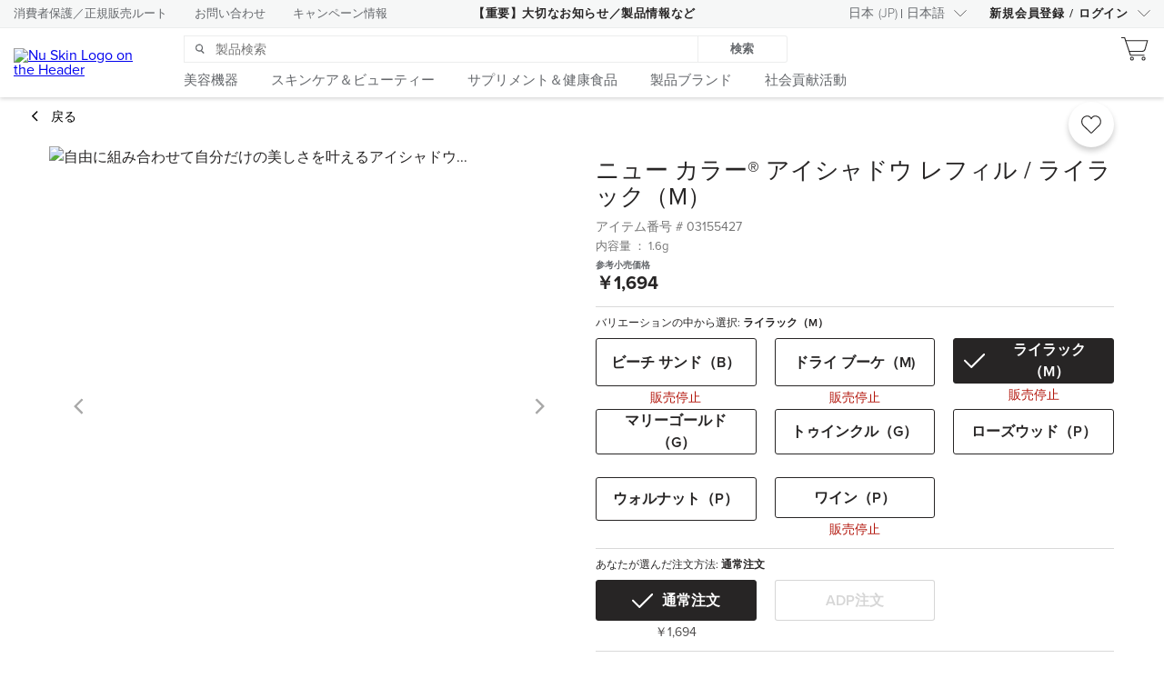

--- FILE ---
content_type: text/html;charset=utf-8
request_url: https://www.nuskin.com/content/markets/ja_JP/topnav-skin-and-beauty/jcr:content/navContent.html
body_size: -166
content:
<div class="nsNavListOfLinks section">















<ns-topnav-link-list
    links='[
        { "text": "新発売", "url": "/content/markets/ja_JP/topnav-skin-and-beauty/new-products.html" },
        { "text": "パッケージ・セット", "url": "/content/markets/ja_JP/topnav-skin-and-beauty/package-set.html" },
        { "text": "", "url": "" },
        { "text": "", "url": "" }
    ]'>
</ns-topnav-link-list></div>



--- FILE ---
content_type: text/html;charset=utf-8
request_url: https://www.nuskin.com/content/markets/ja_JP/topnav-nutrition/jcr:content/navContent.html
body_size: -115
content:
<div class="nsNavListOfLinks section">















<ns-topnav-link-list
    links='[
        { "text": "パッケージ・セット", "url": "/content/markets/ja_JP/topnav-nutrition/package-set.html" },
        { "text": "ベース＆ターゲット理論", "url": "https://www.nuskin.com/markets/ja_JP/home/updates_info/product_info_top/base-and-target-theory.html" },
        { "text": "", "url": "" },
        { "text": "", "url": "" }
    ]'>
</ns-topnav-link-list></div>



--- FILE ---
content_type: text/html;charset=utf-8
request_url: https://www.nuskin.com/content/markets/ja_JP/topnav-product-lines/jcr:content/navContent.html
body_size: -115
content:
<div class="nsNavListOfLinks section">















<ns-topnav-link-list
    links='[
        { "text": "カタログ・リーフレット", "url": "/content/markets/ja_JP/topnav-product-lines/catalog-leaflet.html" },
        { "text": "ビジネスツール", "url": "/content/markets/ja_JP/topnav-product-lines/business-tool.html" },
        { "text": "ビタミール", "url": "/content/markets/ja_JP/products/product.03113523.html" },
        { "text": "チャージアップ", "url": "/content/markets/ja_JP/topnav-product-lines/charge-up.html" }
    ]'>
</ns-topnav-link-list></div>



--- FILE ---
content_type: text/html;charset=utf-8
request_url: https://www.nuskin.com/content/markets/ja_JP/topnav-giving-back/jcr:content/navContent.html
body_size: 188
content:
<div class="nsTopnavGivingBack section">















<ns-topnav-giving-back
    items='[
        {
            "image":"https://media.nuskin.com/m/5fe6933d8838cdf8/original/csr-navi-ffg.svg",
            "alt":"子どもたちの明るい未来につながる活動",
            "text":"フォース フォー グッド",
            "link":"http://www.nuskincsr.jp/ffg/"
        },
        {
            "image":"https://media.nuskin.com/m/2f7594ef3b9d97c6/original/csr-navi-ntc.svg",
            "alt":"世界中の飢餓に苦しむ子どもへの支援",
            "text":"ナリッシュ ザ チルドレン",
            "link":"http://www.nuskincsr.jp/ntc/"
        },
        {
            "image":"https://media.nuskin.com/m/1b51ad0ca7f1eceb/original/csr-navi-susty.svg",
            "alt":"持続可能な環境への取り組み",
            "text":"サステナビリティ",
            "link":"http://www.nuskincsr.jp/sustainability/"
        },
        {
            "image":"https://media.nuskin.com/m/2b16ac2615602690/original/csr-navi-co.svg",
            "alt":"子どもたちの未来や大切な地球のための活動を報告",
            "text":"コミュニティ アウトリーチ",
            "link":"http://www.nuskincsr.jp/community_outreach/"
        }
    ]'>
</ns-topnav-giving-back></div>



--- FILE ---
content_type: application/javascript;charset=utf-8
request_url: https://www.nuskin.com/content/nuskin.backOfficeConf.js
body_size: 623
content:














var officeSettings = {"en_US":{"enabled":true,"group":"emea","dashboardUrl":"/content/nuskin/en_US/office/dashboard","myOfficeUrl":"/content/nuskin/en_US/account/myoffice.html"},"zh_US":{"enabled":true,"group":"emea","myOfficeUrl":"/content/nuskin/zh_US/account/myoffice.html"},"vi_US":{"enabled":true,"group":"emea","dashboardUrl":"/content/nuskin/vi_US/office/dashboard","myOfficeUrl":"/content/nuskin/vi_US/account/myoffice.html"},"es_CL":{"enabled":true,"group":"emea","dashboardUrl":"/content/nuskin/es_CL/office/dashboard","myOfficeUrl":"/content/nuskin/es_CL/account/myoffice.html"},"es_PE":{"enabled":true,"group":"emea","dashboardUrl":"/content/nuskin/es_PE/office/dashboard","myOfficeUrl":"/content/nuskin/es_PE/account/myoffice.html"},"zh_HK":{"enabled":true,"group":"emea","dashboardUrl":"/content/nuskin/zh_HK/office/dashboard","myOfficeUrl":"/content/nuskin/zh_HK/account/myoffice.html"},"zh_TW":{"enabled":true,"group":"emea","dashboardUrl":"/content/nuskin/zh_TW/office/dashboard"},"en_AU":{"enabled":true,"group":"emea","dashboardUrl":"/content/nuskin/en_AU/office/dashboard","myOfficeUrl":"/content/nuskin/en_AU/account/myoffice.html"},"en_NZ":{"enabled":true,"group":"emea","dashboardUrl":"/content/nuskin/en_NZ/office/dashboard","myOfficeUrl":"/content/nuskin/en_NZ/account/myoffice.html"},"fr_PF":{"enabled":true,"group":"emea","dashboardUrl":"/content/nuskin/fr_PF/office/dashboard","myOfficeUrl":"/content/nuskin/fr_PF/account/myoffice.html"},"fr_NC":{"enabled":false,"myOfficeUrl":"/content/nuskin/fr_NC/account/myoffice.html"},"zh_MY":{"enabled":true,"group":"emea","dashboardUrl":"/content/nuskin/zh_MY/office/dashboard"},"vi_VN":{"enabled":true,"group":"emea","dashboardUrl":"/content/nuskin/vi_VN/office/dashboard"},"th_TH":{"enabled":true,"group":"emea","dashboardUrl":"/content/nuskin/th_TH/office/dashboard"},"en_IN":{"enabled":false},"en_SE":{"enabled":false,"group":"emea","dashboardUrl":"/content/nuskin/en_SE/office/dashboard","myOfficeUrl":"/content/nuskin/en_SE/account/myoffice.html"},"fr_LU":{"enabled":false,"group":"emea","dashboardUrl":"/content/nuskin/fr_LU/office/dashboard","myOfficeUrl":"/content/nuskin/fr_LU/account/myoffice.html"},"en_IT":{"enabled":false,"group":"emea","dashboardUrl":"/content/nuskin/en_IT/office/dashboard","myOfficeUrl":"/content/nuskin/en_IT/account/myoffice.html"},"it_CH":{"enabled":false,"group":"emea","dashboardUrl":"/content/nuskin/it_CH/office/dashboard","myOfficeUrl":"/content/nuskin/it_CH/account/myoffice.html"},"fr_FR":{"enabled":false,"group":"emea","dashboardUrl":"/content/nuskin/fr_FR/office/dashboard","myOfficeUrl":"/content/nuskin/fr_FR/account/myoffice.html"},"sv_SE":{"enabled":false,"group":"emea","dashboardUrl":"/content/nuskin/sv_SE/office/dashboard","myOfficeUrl":"/content/nuskin/sv_SE/account/myoffice.html"},"de_LU":{"enabled":false,"group":"emea","dashboardUrl":"/content/nuskin/de_LU/office/dashboard","myOfficeUrl":"/content/nuskin/de_LU/account/myoffice.html"},"pt_PT":{"enabled":false,"group":"emea","dashboardUrl":"/content/nuskin/pt_PT/office/dashboard","myOfficeUrl":"/content/nuskin/pt_PT/account/myoffice.html"},"en_SK":{"enabled":false,"group":"emea","dashboardUrl":"/content/nuskin/en_SK/office/dashboard","myOfficeUrl":"/content/nuskin/en_SK/account/myoffice.html"},"en_DE":{"enabled":false,"group":"emea","dashboardUrl":"/content/nuskin/en_DE/office/dashboard","myOfficeUrl":"/content/nuskin/en_DE/account/myoffice.html"},"en_PL":{"enabled":false,"group":"emea","dashboardUrl":"/content/nuskin/en_PL/office/dashboard","myOfficeUrl":"/content/nuskin/en_PL/account/myoffice.html"},"de_AT":{"enabled":false,"group":"emea","dashboardUrl":"/content/nuskin/de_AT/office/dashboard","myOfficeUrl":"/content/nuskin/de_AT/account/myoffice.html"},"en_FR":{"enabled":false,"group":"emea","dashboardUrl":"/content/nuskin/en_FR/office/dashboard","myOfficeUrl":"/content/nuskin/en_FR/account/myoffice.html"},"fi_FI":{"enabled":false,"group":"emea","dashboardUrl":"/content/nuskin/fi_FI/office/dashboard","myOfficeUrl":"/content/nuskin/fi_FI/account/myoffice.html"},"en_PT":{"enabled":false,"group":"emea","dashboardUrl":"/content/nuskin/en_PT/office/dashboard","myOfficeUrl":"/content/nuskin/en_PT/account/myoffice.html"},"de_CH":{"enabled":false,"group":"emea","dashboardUrl":"/content/nuskin/de_CH/office/dashboard","myOfficeUrl":"/content/nuskin/de_CH/account/myoffice.html"},"fr_CH":{"enabled":false,"group":"emea","dashboardUrl":"/content/nuskin/fr_CH/office/dashboard","myOfficeUrl":"/content/nuskin/fr_CH/account/myoffice.html"},"fr_BE":{"enabled":false,"group":"emea","dashboardUrl":"/content/nuskin/fr_BE/office/dashboard","myOfficeUrl":"/content/nuskin/fr_BE/account/myoffice.html"},"en_IE":{"enabled":false,"group":"emea","dashboardUrl":"/content/nuskin/en_IE/office/dashboard","myOfficeUrl":"/content/nuskin/en_IE/account/myoffice.html"},"en_LU":{"enabled":false,"group":"emea","dashboardUrl":"/content/nuskin/en_LU/office/dashboard","myOfficeUrl":"/content/nuskin/en_LU/account/myoffice.html"},"en_FI":{"enabled":false,"group":"emea","dashboardUrl":"/content/nuskin/en_FI/office/dashboard","myOfficeUrl":"/content/nuskin/en_FI/account/myoffice.html"},"ro_RO":{"enabled":false,"group":"emea","dashboardUrl":"/content/nuskin/ro_RO/office/dashboard","myOfficeUrl":"/content/nuskin/ro_RO/account/myoffice.html"},"en_DK":{"enabled":false,"group":"emea","dashboardUrl":"/content/nuskin/en_DK/office/dashboard","myOfficeUrl":"/content/nuskin/en_DK/account/myoffice.html"},"pl_PL":{"enabled":false,"group":"emea","dashboardUrl":"/content/nuskin/pl_PL/office/dashboard","myOfficeUrl":"/content/nuskin/pl_PL/account/myoffice.html"},"en_ZA":{"enabled":false,"group":"emea","dashboardUrl":"/content/nuskin/en_ZA/office/dashboard","myOfficeUrl":"/content/nuskin/en_ZA/account/myoffice.html"},"en_CZ":{"enabled":false,"group":"emea","dashboardUrl":"/content/nuskin/en_CZ/office/dashboard","myOfficeUrl":"/content/nuskin/en_CZ/account/myoffice.html"},"en_RO":{"enabled":false,"group":"emea","dashboardUrl":"/content/nuskin/en_RO/office/dashboard","myOfficeUrl":"/content/nuskin/en_RO/account/myoffice.html"},"en_GB":{"enabled":false,"group":"emea","dashboardUrl":"/content/nuskin/en_GB/office/dashboard","myOfficeUrl":"/content/nuskin/en_GB/account/myoffice.html"},"en_CH":{"enabled":false,"group":"emea","dashboardUrl":"/content/nuskin/en_CH/office/dashboard","myOfficeUrl":"/content/nuskin/en_CH/account/myoffice.html"},"nl_BE":{"enabled":false,"group":"emea","dashboardUrl":"/content/nuskin/nl_BE/office/dashboard","myOfficeUrl":"/content/nuskin/nl_BE/account/myoffice.html"},"hu_HU":{"enabled":false,"group":"emea","dashboardUrl":"/content/nuskin/hu_HU/office/dashboard","myOfficeUrl":"/content/nuskin/hu_HU/account/myoffice.html"},"en_NO":{"enabled":false,"group":"emea","dashboardUrl":"/content/nuskin/en_NO/office/dashboard","myOfficeUrl":"/content/nuskin/en_NO/account/myoffice.html"},"en_HU":{"enabled":false,"group":"emea","dashboardUrl":"/content/nuskin/en_HU/office/dashboard","myOfficeUrl":"/content/nuskin/en_HU/account/myoffice.html"},"sv_FI":{"enabled":false,"group":"emea","dashboardUrl":"/content/nuskin/sv_FI/office/dashboard","myOfficeUrl":"/content/nuskin/sv_FI/account/myoffice.html"},"nl_NL":{"enabled":false,"group":"emea","dashboardUrl":"/content/nuskin/nl_NL/office/dashboard","myOfficeUrl":"/content/nuskin/nl_NL/account/myoffice.html"},"en_BE":{"enabled":false,"group":"emea","dashboardUrl":"/content/nuskin/en_BE/office/dashboard","myOfficeUrl":"/content/nuskin/en_BE/account/myoffice.html"},"sk_SK":{"enabled":false,"group":"emea","dashboardUrl":"/content/nuskin/sk_SK/office/dashboard","myOfficeUrl":"/content/nuskin/sk_SK/account/myoffice.html"},"en_NL":{"enabled":false,"group":"emea","dashboardUrl":"/content/nuskin/en_NL/office/dashboard","myOfficeUrl":"/content/nuskin/en_NL/account/myoffice.html"},"en_AT":{"enabled":false,"group":"emea","dashboardUrl":"/content/nuskin/en_AT/office/dashboard","myOfficeUrl":"/content/nuskin/en_AT/account/myoffice.html"},"da_DK":{"enabled":false,"group":"emea","dashboardUrl":"/content/nuskin/da_DK/office/dashboard","myOfficeUrl":"/content/nuskin/da_DK/account/myoffice.html"},"de_DE":{"enabled":false,"group":"emea","dashboardUrl":"/content/nuskin/de_DE/office/dashboard","myOfficeUrl":"/content/nuskin/de_DE/account/myoffice.html"},"no_NO":{"enabled":false,"group":"emea","dashboardUrl":"/content/nuskin/no_NO/office/dashboard","myOfficeUrl":"/content/nuskin/no_NO/account/myoffice.html"},"en_IS":{"enabled":false,"group":"emea","dashboardUrl":"/content/nuskin/en_IS/office/dashboard","myOfficeUrl":"/content/nuskin/en_IS/account/myoffice.html"},"en_RU":{"enabled":false,"group":"emea","dashboardUrl":"/content/nuskin/en_RU/office/dashboard"},"es_ES":{"enabled":false,"group":"emea","dashboardUrl":"/content/nuskin/es_ES/office/dashboard","myOfficeUrl":"/content/nuskin/es_ES/account/myoffice.html"},"cs_CZ":{"enabled":false,"group":"emea","dashboardUrl":"/content/nuskin/cs_CZ/office/dashboard","myOfficeUrl":"/content/nuskin/cs_CZ/account/myoffice.html"},"en_ES":{"enabled":false,"group":"emea","dashboardUrl":"/content/nuskin/en_ES/office/dashboard","myOfficeUrl":"/content/nuskin/en_ES/account/myoffice.html"},"it_IT":{"enabled":false,"group":"emea","dashboardUrl":"/content/nuskin/it_IT/office/dashboard","myOfficeUrl":"/content/nuskin/it_IT/account/myoffice.html"},"de_BE":{"enabled":false,"group":"emea","dashboardUrl":"/content/nuskin/de_BE/office/dashboard","myOfficeUrl":"/content/nuskin/de_BE/account/myoffice.html"},"ja_JP":{"enabled":true,"group":"emea","dashboardUrl":"/content/markets/ja_JP/office/dashboard"},"en_MY":{"enabled":true,"group":"emea","dashboardUrl":"/content/nuskin/en_MY/office/dashboard","myOfficeUrl":"/content/nuskin/en_MY/account/myoffice.html"},"zh_CA":{"enabled":false,"myOfficeUrl":"/content/nuskin/zh_CA/account/myoffice.html"},"es_US":{"enabled":true,"group":"emea","dashboardUrl":"/content/nuskin/es_US/office/dashboard","myOfficeUrl":"/content/nuskin/es_US/account/myoffice.html"},"en_CA":{"enabled":true,"group":"emea","dashboardUrl":"/content/nuskin/en_CA/office/dashboard","myOfficeUrl":"/content/nuskin/en_CA/account/myoffice.html"},"es_MX":{"enabled":true,"group":"emea","dashboardUrl":"/content/nuskin/es_MX/office/dashboard","myOfficeUrl":"/content/nuskin/es_MX/account/myoffice.html"},"fr_CA":{"enabled":false,"myOfficeUrl":"/content/nuskin/fr_CA/account/myoffice.html"},"en_BN":{"enabled":true,"group":"emea","dashboardUrl":"/content/nuskin/en_BN/office/dashboard"},"in_ID":{"enabled":true,"group":"emea","dashboardUrl":"/content/nuskin/in_ID/office/dashboard"},"en_SG":{"enabled":true,"group":"emea","dashboardUrl":"/content/nuskin/en_SG/office/dashboard","myOfficeUrl":"/content/nuskin/en_SG/account/myoffice.html"},"ms_MY":{"enabled":true,"group":"emea","dashboardUrl":"/content/nuskin/ms_MY/office/dashboard"},"en_HK":{"enabled":true,"group":"emea","dashboardUrl":"/content/nuskin/en_HK/office/dashboard"},"en_TH":{"enabled":true,"group":"emea","dashboardUrl":"/content/nuskin/en_TH/office/dashboard"},"en_VN":{"enabled":true,"group":"emea","dashboardUrl":"/content/nuskin/en_VN/office/dashboard"},"en_ID":{"enabled":true,"group":"emea","dashboardUrl":"/content/nuskin/en_ID/office/dashboard"},"es_CO":{"enabled":true,"group":"emea","dashboardUrl":"/content/nuskin/es_CO/office/dashboard","myOfficeUrl":"/content/nuskin/es_CO/account/myoffice.html"},"en_PH":{"enabled":true,"group":"emea","dashboardUrl":"/content/nuskin/en_PH/office/dashboard","myOfficeUrl":"/content/nuskin/en_PH/account/myoffice.html"},"es_AR":{"enabled":true,"group":"emea","dashboardUrl":"/content/nuskin/es_AR/office/dashboard","myOfficeUrl":"/content/nuskin/es_AR/account/myoffice.html"}};





--- FILE ---
content_type: application/javascript
request_url: https://www.nuskin.com/etc/designs/webcomponents/3.35.28/vendor.bundle.js
body_size: 52250
content:
!function(e){function t(t){for(var i,s,r=t[0],l=t[1],d=t[2],h=0,u=[];h<r.length;h++)s=r[h],Object.prototype.hasOwnProperty.call(a,s)&&a[s]&&u.push(a[s][0]),a[s]=0;for(i in l)Object.prototype.hasOwnProperty.call(l,i)&&(e[i]=l[i]);for(c&&c(t);u.length;)u.shift()();return o.push.apply(o,d||[]),n()}function n(){for(var e,t=0;t<o.length;t++){for(var n=o[t],i=!0,r=1;r<n.length;r++){var l=n[r];0!==a[l]&&(i=!1)}i&&(o.splice(t--,1),e=s(s.s=n[0]))}return e}var i={},a={0:0},o=[];function s(t){if(i[t])return i[t].exports;var n=i[t]={i:t,l:!1,exports:{}};return e[t].call(n.exports,n,n.exports,s),n.l=!0,n.exports}s.e=function(){return Promise.resolve()},s.m=e,s.c=i,s.d=function(e,t,n){s.o(e,t)||Object.defineProperty(e,t,{enumerable:!0,get:n})},s.r=function(e){"undefined"!=typeof Symbol&&Symbol.toStringTag&&Object.defineProperty(e,Symbol.toStringTag,{value:"Module"}),Object.defineProperty(e,"__esModule",{value:!0})},s.t=function(e,t){if(1&t&&(e=s(e)),8&t)return e;if(4&t&&"object"==typeof e&&e&&e.__esModule)return e;var n=Object.create(null);if(s.r(n),Object.defineProperty(n,"default",{enumerable:!0,value:e}),2&t&&"string"!=typeof e)for(var i in e)s.d(n,i,function(t){return e[t]}.bind(null,i));return n},s.n=function(e){var t=e&&e.__esModule?function(){return e.default}:function(){return e};return s.d(t,"a",t),t},s.o=function(e,t){return Object.prototype.hasOwnProperty.call(e,t)},s.p="",s.oe=function(e){throw console.error(e),e};var r=window.webpackJsonp_name_=window.webpackJsonp_name_||[],l=r.push.bind(r);r.push=t,r=r.slice();for(var d=0;d<r.length;d++)t(r[d]);var c=l;n()}({1751:function(e,t){e.exports='<style>\n  :host {\n    display: block;\n    height: 100%;\n  }\n  \n  h4 {\n    @apply --title-small-bold;\n  }\n\n  hr {\n    @apply --base-hr;\n    margin: 0 0 20px 0;\n  }\n\n  #sidebarFormWrapper {\n    padding: 0 25px 20px 25px;\n  }\n\n  #goBack {\n    @apply --a-base;\n    display: flex;\n    align-items: center;\n    display: inline-block;\n    cursor: pointer;\n    margin-left: -3px;\n    margin-bottom: 10px;\n    font-size: 16px;\n  }\n\n  #goBack iron-icon {\n    height: 15px;\n    width: 15px;\n  }\n\n  #savePublish {\n    display: flex;\n    flex-direction: column;\n    align-items: center;\n    width: 100%;\n    padding: 0 15px 20px 15px;\n    box-sizing: border-box;\n    transition: bottom .3s;\n  }\n\n  #savePublish.sticky {\n    box-shadow: 0 2px 20px 0 rgba(0, 0, 0, 0.5);\n    position: absolute;\n    bottom: 0;\n  }\n\n  #savePublish ns-button {\n    margin-bottom: 15px;\n  }\n\n  #savePublish a {\n    @apply --a-base;\n    text-decoration: none;\n    font-size: 15px;\n    cursor: pointer;\n  }\n\n  #savePublish a.disabled {\n    color: var(--color-gray-1);\n    pointer-events: none;\n    user-select: none;\n  }\n  \n  #sidebarFormWrapper.sticky {\n    padding-bottom: 120px; \n  }\n\n  #savePublish.sticky {\n    position: fixed;\n    background: white;\n    box-shadow: 0 2px 20px 0 rgba(0,0,0,0.5);\n    bottom: 120px;\n    left: 0;\n    z-index: 1000;\n    padding: 20px 15px;\n  }\n\n  #savePublish.sticky hr{ \n    display: none;\n  }\n\n  #savePublish.sticky.hide {\n    bottom: 0px;\n  }\n\n  /* @media(max-width: 1024px) {\n    ns-button[size="short"] {\n      --ns-button-short-style: {\n        padding: 13px 20px;\n      }\n    }\n  } */\n\n</style>\n\n<div id="sidebarFormWrapper">\n  <a id="goBack" on-tap="goBack">\n    <iron-icon icon="nuskin-24:icon-narrow-angle-left"></iron-icon>\n    <span>[[content.sidebarMenuFormBackBtn]]</span>\n  </a>\n  <slot></slot>\n</div>\n<div id="savePublish">\n  <hr>\n  <ns-button id="saveButton" theme="primary-hit" size="short" on-tap="_handleSaveChanges" disabled full-width>[[content.sidebarMenuFormSaveBtn]]</ns-button>\n  <a on-tap="_handleDiscardChanges" class$="{{discardBtnClass}}">[[content.sidebarMenuFormDiscardBtn]]</a>\n</div>'},1752:function(e,t){e.exports='<style>\n  h4 {\n    @apply --title-small-bold;\n    margin: 0 0 10px 0;\n    padding: 0;\n  }\n\n  p {\n    @apply --p-medium;\n    padding: 0;\n    margin: 0 0 30px 0;\n  }\n\n  .btn {\n    margin-bottom: 10px;\n    display: inline-block;\n  }\n\n  #modalContainer {\n    width: 300px;\n    padding: 20px 20px 5px 20px;\n    text-align: center;\n    border-top: 5px solid var(--color-gray-4);\n  }\n  \n  #savePublish {\n    margin: 0;\n    padding: 0;\n  }\n\n  #savePublish ns-button {\n    margin-bottom: 10px;\n    display: inline-block;\n  }\n\n  ns-button {\n    --button-custom: {\n      border: none;\n      background-color: white;\n    }\n  }\n  \n</style>\n\n<paper-dialog modal="true" id="modalContainer">\n  <h4>[[content.sidebarMenuFormUnsavedTitle]]</h4>\n  <p>[[content.sidebarMenuFormUnsavedText]]</p>\n  <div id="savePublish">\n    <ns-button on-tap="_handleSaveChanges" theme="primary-hit" size="short" full-width>[[content.sidebarMenuFormSaveBtn]]</ns-button>\n    <ns-button on-tap="_handleDiscardChanges" theme="secondary-hit" size="short" full-width>[[content.sidebarMenuFormDiscardBtn]]</ns-button>\n    <ns-button on-tap="toggle" custom size="short">[[content.sidebarMenuFormCancelBtn]]</ns-button>\n  </div>\n</paper-dialog>'},1753:function(e,t){e.exports='<style >\n\n  :host {\n    display: block;\n    height: 100%;\n  }\n\n  hr {\n    @apply --base-hr-thin;\n    margin: 25px -10px;\n    width: calc(100% + 10px * 2);\n  }\n\n  a {\n    @apply --a-caps;\n    font-weight: 600;\n    color: var(--color-interactive-1);\n    cursor: pointer;\n  }\n\n  h5 {\n    user-select: none;\n    @apply --subtitle;\n    margin: 0;\n  }\n\n  p {\n    @apply --p-small;\n    line-height: 1.5em;\n  }\n\n  iron-icon {\n    margin-right: 10px;\n  }\n\n  .row {\n    display: flex;\n    justify-content: space-between;\n    align-items: center;\n    flex-wrap: wrap;\n  }\n\n  .sidebar .row.action {\n    padding: 13px 0 13px 5px;\n    cursor: pointer;\n  }\n\n  .sidebar .row h5 {\n    cursor: pointer;\n    font-size: 16px;\n    font-weight: 400;\n  }\n\n  .sidebar .row iron-icon {\n    margin: 0 8px 0 0;\n    width: 20px;\n  }\n\n  .sidebar .row.action iron-icon {\n    margin: 0;\n  }\n\n  .sidebar.wrapped {\n    padding: 0 30px;\n  }\n\n  .sidebar .header {\n    display: flex;\n    flex-direction: row;\n    align-items: center;\n  }\n\n  .sidebar .header h5 {\n    text-transform: uppercase;\n    font-size: 15px;\n    line-height: 15px;\n    letter-spacing: 0.8px;\n    color: var(--pencil);\n  }\n\n  .store-url p {\n    margin: 0;\n  }\n\n  .store-url .row {\n    margin-bottom: 3px;\n  }\n\n  ns-input {\n    --ns-input-field: {\n      margin: 0;\n    }\n  }\n\n\n  ns-combo-select {\n    margin-bottom: 10px;\n  }\n\n  .store-url ns-button {\n    margin-top: 10px;\n    --ns-button-short-style: {\n      padding: 5px 13px !important;\n    }\n    --ns-button-content-style: {\n      display: flex;\n      justify-content: space-between;\n      align-items: center;\n      height: 18px;\n    }\n  }\n\n  my-site-localization {\n    margin-bottom: 15px;\n  }\n\n  @media (max-width: 640px) {\n    .wrapped {\n      padding: 0 15px;\n    }\n  }\n\n</style>\n\n<div class="sidebar wrapped">\n  <div class="store-url">\n    <div class="row">\n      <p>{{content.welcomeStoreUrl}}</p>\n      <a on-tap="onMenuItemClick" data-action$="{{editStoreUrlAction}}">{{content.sidebarEditStoreUrl}}</a>\n    </div>\n    <ns-input id="mySiteUrlField" value="{{storeURLClean}}" onfocus="{{_onFocus}}" onkeydown="{{_preventDefault}}"></ns-input>\n    <div class="row">\n      <ns-button theme="secondary-hit" size="short" data-url$="{{storeURL}}" on-tap="_previewMySite">\n        <iron-icon icon="nuskin:icon-globe"></iron-icon>\n        {{content.sidebarPreviewBtn}}\n      </ns-button>\n      <ns-button theme="primary-hit" size="short" on-tap="_copyMySiteUrl">\n        <iron-icon icon="nuskin:icon-copy"></iron-icon>\n        {{content.sidebarCopyUrlBtn}}\n      </ns-button>\n    </div>\n  </div>\n  <hr>\n  <div class="header">\n    <iron-icon icon="nuskin:icon-globe"></iron-icon>\n    <h5 class="normal">{{content.sidebarCustomizationTitle}}</h5>\n  </div>\n\n  <p>{{content.sidebarCustomizationDesc}}</p>\n\n  <ns-combo-select id="marketSelect" items="{{marketsAndLanguages}}" selected="{{currentMarket}}" placeholder="Find Market"></ns-combo-select>\n  <my-site-localization id="localization" selected-language="{{currentLanguage}}"></my-site-localization>\n\n  <template is="dom-repeat" items="{{dynamicFormList}}" index-as="i">\n    <div class="row action" on-tap="onMenuItemClick" data-action$="{{item.action}}">\n      <h5>{{item.title}}</h5>\n      <iron-icon icon="nuskin:icon-chevron-right"></iron-icon>\n    </div>\n  </template>\n\n</div>'},1754:function(e,t){e.exports='<style>\n  :host {\n    display: contents;\n    max-height: 100vh;\n  }\n  \n  hr {\n    @apply --base-hr;\n    margin: 40px 0 0 0;\n  }\n  h4{\n    @apply --title-small-bold;\n    margin-bottom: 10px;\n  }\n  p {\n    @apply --p-medium;\n    line-height: 20px;\n    margin-top: 0;\n    font-size: 14px;\n  }\n\n  p,label {\n    margin-bottom: 7px;\n  }\n\n  #preview #previewLabel {\n    display: block;\n    color: var(--color-gray-5);\n    font-family: var(--font-family-primary);\n    font-size: 13px;\n    line-height: 20px;\n    margin-bottom: 5px;\n  }\n\n  #productSearch.has-product {\n    display: none;\n  }\n\n  #selectedProductWrapper {\n    flex-direction: row;\n    align-items: center;\n    display: none;\n  }\n\n  #selectedProductWrapper.has-product {\n    display: flex;\n  }\n\n  #selectedProductWrapper iron-icon {\n    flex-basis: 50px;\n    height: 20px;\n    cursor: pointer;\n  }\n\n  .field-set {\n    margin-bottom: 20px;\n  }\n\n  ns-slotted-dropdown {\n    display: block;\n    margin-bottom: 15px;\n  }\n\n  ns-upload-image {\n    display: block;\n    margin-bottom: 20px;\n  }\n\n  paper-radio-button {\n    margin-bottom: 10px;\n    --paper-radio-button-radio-container: {\n      height: 18px;\n      width: 18px;\n    }\n    --paper-radio-button-label: {\n      color: var(--coal);\n      font-family: var(--font-family-primary);\n      font-size: 13px;\n      font-weight: 600;\n      line-height: 22px;\n    }\n  }\n\n  ns-slotted-dropdown {\n      --ns-dropdown-current-selection: {\n          border: 1px solid var(--color-interactive-8);\n      }\n      --paper-item: {\n        font-family: var(--font-family-primary)\n        font-weight: 300;\n      }\n      --ns-slotted-dropdown-iron-selected: {\n        width: 0\n      }\n  }\n\n</style>\n<h4>[[content.bannerFormTitle]]</h4>\n<p>[[content.bannerFormDesc]]</p>\n<ns-slotted-dropdown id="bannerSelector" selected-text="[[getShortenedText(selectedBanner.titleText)]]" init-select="[[selectedIndex]]">\n  <dom-repeat items="[[banners]]">\n    <template>\n      <paper-item data-value$="[[item]]">\n        [[getShortenedText(item.titleText)]]\n      </paper-item>\n    </template>\n  </dom-repeat>\n</ns-slotted-dropdown>\n<section id="preview">\n  <template is="dom-if" if="[[selectedBanner.imageUrls.desktop]]">\n    <label id="previewLabel">[[content.bannerFormPreviewText]]:</label>\n    <ns-image\n      style-override="height: auto; border: 2px solid var(--color-gray-1); border-radius: 2px;"\n      src="[[selectedBanner.imageUrls.mobile]]"\n      image-fit="contain"\n      image-position="center center"\n      use-src-set ></ns-image>\n  </template>\n</section>\n\n\x3c!-- Use custom banner for PHASE#2 --\x3e\n\n\x3c!-- <section id="uploader">\n  <ns-upload-image id="banner"\n    disabled="{{disableImgUploader}}"\n    image-url="{{profilePhoto}}"\n    output-width="720"\n    output-height="250"\n    max-size="10"\n    theme="basic"\n    label="Custom Banner"\n    optional="[[content.sidebarFormOptionalFieldsLabel]]"\n    max-size-label="[[content.imageUploaderMaxFileSizeLabel]]"\n    drop-zone-bold-text="[[content.imageUploaderDropZoneBoldText]]"\n    drop-zone-caption="[[content.imageUploaderDropZoneCaption]]"\n    allowed-formats-label="[[content.imageUploaderAllowedFormatsLabel]]"\n    crop-modal-header="[[content.imageUploaderCropModalHeader]]"\n    done-cropping-button-caption="[[content.imageUploaderCropButtonCaption]]"\n    remove-photo-text="[[content.imageUploaderRemoveImageText]]"\n    remove-modal-title="[[content.imageUploaderRemoveModalTitle]]"\n    remove-modal-cancel="[[content.imageUploaderRemoveModalCancel]]"\n    remove-modal-confirm="[[content.imageUploaderRemoveModalConfirm]]"\n    error-onlyimages-allowed="[[content.imageUploaderErrorOnlyImagesAllowed]]"\n    error-one-file="[[content.imageUploaderErrorOneFile]]"\n    error-image-format="[[content.imageUploaderErrorImageFormat]]"\n    error-too-big="[[content.imageUploaderErrorTooBig]]"></ns-upload-image>\n\n    <p class="label">Banner Click/Tap Destination</p>\n\n    <section class="field-set">\n      <paper-radio-button id="linkBannerToProduct" on-click="_handleLinkBannerToProductClick" noink>Link Banner to a Product</paper-radio-button>\n      <ns-searchbar id="productSearch" no-submit-button translations="{{nsSearchTranslations}}" slotted-searched-items="{{searchedProducts}}">\n        <dom-repeat items="{{searchedProducts}}">\n          <template>\n\n            <template is="dom-if" if="{{!isEmptyIndicator(item)}}">\n              <my-site-product-details class="slotted-search-result" slot="ns-searchbar-slotted-searched-item-{{index}}"\n              on-click="_onSlottedSelect"\n              data-item$="{{item}}"\n              product="{{item}}"></my-site-product-details>\n            </template>\n\n            <template is="dom-if" if="{{isEmptyIndicator(item)}}">\n              <p class="no-results" slot="ns-searchbar-slotted-searched-item-0">{{nsSearchTranslations.noResults}}</p>\n            </template>\n\n          </template>\n        </dom-repeat>\n      </ns-searchbar>\n      <div id="selectedProductWrapper">\n        <ns-input id="selectedProduct" value="{{bannerLinkedProduct.itemName}}" disabled></ns-input>\n        <iron-icon icon="nuskin:icon-trashcan" on-click="_handleLinkedProductRemove"></iron-icon>\n      </div>\n    </section>\n\n    <section class="field-set">\n      <paper-radio-button id="linkBannerToUrl" on-click="_handleLinkBannerToUrlClick" noink>Banner to a Custom URL</paper-radio-button>\n      <ns-input value="{{bannerLinkedUrl}}"></ns-input>\n    </section>\n\n  </section> --\x3e\n'},1755:function(e,t){e.exports='<style>\n  :host {\n    display: contents;\n    max-height: 100vh;\n  }\n  \n  h4{\n    @apply --title-small-bold;\n    margin-bottom: 10px;\n  }\n\n  p {\n    @apply --p-small;\n    margin-bottom: 20px;\n  }\n\n  p.preview {\n    color: var(--pencil);\n    line-height: 22px;\n    margin: 0;\n  }\n\n  p.stroke {\n    text-decoration: line-through;\n  }\n\n  label {\n    color: var(--blackhole);\n    font-family: var(--font-family-primary);\n    font-size: 14px;\n    line-height: 22px;\n    margin-bottom: 4px;\n    display: block;\n  }\n  \n  ns-input {\n    display: block;\n    margin-bottom: 20px;\n  }\n\n  .hide {\n    display: none;\n  }\n\n  .input-wrapper {\n    display: flex;\n    justify-content: center;\n  }\n  \n  .input-wrapper iron-icon {\n    margin-left: 10px;\n    margin-top: 33px;\n  }\n\n  @media (max-width: 1024px) {\n    .input-wrapper iron-icon {\n      margin-left: 10px;\n      margin-top: 40px;\n    }\n  }\n</style>\n<h4>{{content.editStoreUrlFormTitle}}</h4>\n<p>{{content.editStoreUrlFormDesc}}</p>\n<div class="input-wrapper">\n  <ns-input id="storeUrl" \n    required \n    autovalidate\n    label="{{content.welcomeStoreUrl}}"\n    required-message="[[content.welcomeStoreUrlRequired]]"\n    value="{{subdomain}}" \n    on-keyup="_handleStoreUrl"></ns-input>\n    <iron-icon id="successIcon" class="hide" icon="nuskin-color:icon-success"></iron-icon>\n    <iron-icon id="errorIcon" class="hide" icon="nuskin-color:icon-error"></iron-icon>\n</div>\n<label>{{content.editStoreUrlFormPreview}}</label>\n<p class="preview">{{url}}</p>\n'},1756:function(e,t){e.exports='<style>\n  :host {\n    display: contents;\n    max-height: 100vh;\n  }\n  \n  h4 {\n    @apply --title-small-bold;\n    margin-bottom: 10px;\n  }\n\n  p {\n    @apply --p-medium;\n    line-height: 20px;\n    margin-top: 0;\n    font-size: 14px;\n  }\n\n  hr {\n    @apply --base-hr-thin;\n    margin: 30px 0 20px 0;\n  }\n\n  .offset-wrapper {\n    margin-left: 29px;\n  }\n\n  .offset-wrapper p {\n    color: var(--dryink);\n    font-size: 13px;\n  }\n\n  paper-radio-button {\n    margin-bottom: 15px;\n    --paper-radio-button-radio-container: {\n      height: 18px;\n      width: 18px;\n    }\n    --paper-radio-button-label: {\n      color: var(--coal);\t\n      font-family: var(--font-family-primary);\n      font-weight: 600;\t\n      line-height: 22px;\n      font-size: 13px;\n    }\n  }\n\n  ns-upload-image {\n    display: block;\n    margin-bottom: 20px;\n  }\n\n</style>\n<h4>[[content.logoAndProfilePhotoFormTitle]]</h4>\n<p>[[content.logoAndProfilePhotoFormDesc]]</p>\n\n<paper-radio-button id="useDefaultLogos" on-tap="_handleDefaultLogosClick" checked noink>[[content.logoAndProfilePhotoFormUseDefault]]</paper-radio-button>\n\n<paper-radio-button id="useCustomLogos" on-tap="_handleCustomLogosClick" noink>[[content.logoAndProfilePhotoFormUseCustom]]</paper-radio-button>\n\x3c!-- <div class="offset-wrapper">\n  <p>[[content.logoAndProfilePhotoFormUploadLogoDesc]]</p>\n</div> --\x3e\n\n<div id="siteHeaderUploader">\n  <ns-upload-image id="siteLogo"\n    circle\n    small\n    image-url="{{siteLogo}}"\n    output-width="300"\n    output-height="300"\n    max-size="15"\n    theme="profile"\n    label="[[content.logoAndProfilePhotoFormUploadStoreLogoLabel]]"\n    max-size-label="[[content.imageUploaderMaxFileSizeLabel]]"\n    drop-zone-bold-text="[[content.imageUploaderDropZoneBoldText]]"\n    drop-zone-caption="[[content.imageUploaderDropZoneCaption]]"\n    allowed-formats-label="[[content.imageUploaderAllowedFormatsLabel]]"\n    done-cropping-button-caption="[[content.imageUploaderCropButtonCaption]]"\n    remove-photo-text="[[content.imageUploaderRemoveImageText]]"\n    remove-modal-title="[[content.imageUploaderRemoveModalTitle]]"\n    remove-modal-cancel="[[content.imageUploaderRemoveModalCancel]]"\n    remove-modal-confirm="[[content.imageUploaderRemoveModalConfirm]]"\n    error-onlyimages-allowed="[[content.imageUploaderErrorOnlyImagesAllowed]]"\n    error-one-file="[[content.imageUploaderErrorOneFile]]"\n    error-image-format="[[content.imageUploaderErrorImageFormat]]"\n    error-too-big="[[content.imageUploaderErrorTooBig]]"></ns-upload-image>\n\n    <ns-upload-image id="profilePhoto"\n      circle\n      small\n      image-url="{{profilePhoto}}"\n      output-width="300"\n      output-height="300"\n      max-size="15"\n      theme="profile"\n      label="[[content.logoAndProfilePhotoFormUploadProfilePhotoLabel]]"\n      max-size-label="[[content.imageUploaderMaxFileSizeLabel]]"\n      drop-zone-bold-text="[[content.imageUploaderDropZoneBoldText]]"\n      drop-zone-caption="[[content.imageUploaderDropZoneCaption]]"\n      allowed-formats-label="[[content.imageUploaderAllowedFormatsLabel]]"\n      done-cropping-button-caption="[[content.imageUploaderCropButtonCaption]]"\n      remove-photo-text="[[content.imageUploaderRemoveImageText]]"\n      remove-modal-title="[[content.imageUploaderRemoveModalTitle]]"\n      remove-modal-cancel="[[content.imageUploaderRemoveModalCancel]]"\n      remove-modal-confirm="[[content.imageUploaderRemoveModalConfirm]]"\n      error-onlyimages-allowed="[[content.imageUploaderErrorOnlyImagesAllowed]]"\n      error-one-file="[[content.imageUploaderErrorOneFile]]"\n      error-image-format="[[content.imageUploaderErrorImageFormat]]"\n      error-too-big="[[content.imageUploaderErrorTooBig]]"></ns-upload-image>\n</div>\n\n'},1757:function(e,t){e.exports='<style>\n  :host {\n    display: contents;\n    max-height: 100vh;\n  }\n\n  h4{\n    @apply --title-small-bold;\n    margin-bottom: 10px;\n  }\n\n  ns-input {\n    display: block;\n    margin-bottom: 15px;\n  }\n</style>\n<h4>[[content.contactInformationFormTitle]]</h4>\n<ns-input\n  id="firstName"\n  label="[[content.contactInformationFormFirstName]]"\n  required-message="[[content.contactInformationFormFirstNameRequired]]"\n  invalid-message="[[content.contactInformationFormFirstNameRequired]]"\n  value="{{data.firstName}}"\n  required maxlength="100"\n></ns-input>\n<ns-input\n  id="lastName"\n  label="[[content.contactInformationFormLastName]]"\n  required-message="[[content.contactInformationFormLastNameRequired]]"\n  invalid-message="[[content.contactInformationFormLastNameRequired]]"\n  value="{{data.lastName}}"\n  required maxlength="100"\n></ns-input>\n<ns-input\n  id="displayName"\n  label="[[content.contactInformationFormDisplayName]]"\n  placeholder="[[displayNamePlaceholder]]"\n  maxlength="201"\n  value="{{data.displayName}}"\n></ns-input>\n<ns-input\n  id="phone"\n  label="[[content.contactInformationFormPhoneNumber]]"\n  optional="[[content.sidebarFormOptionalFieldsLabel]]"\n  maxlength="30"\n  value="{{data.phone}}"\n></ns-input>\n<ns-input\n  id="email"\n  label="[[content.contactInformationFormEmail]]"\n  optional="[[content.sidebarFormOptionalFieldsLabel]]"\n  invalid-message="[[content.contactInformationFormEmailInvalid]]"\n  maxlength="100"\n  regex-validation="[[emailRegex]]"\n  value="{{data.email}}"\n></ns-input>\n'},1758:function(e,t){e.exports='<style>\n  :host {\n    display: contents;\n    max-height: 100vh;\n  }\n  \n  p {\n    @apply --p-medium;\n    line-height: 20px;\n    font-size: 14px;\n  }\n\n  p.small {\n    color: var(--color-interactive-7);\n    font-size: 10px;\t\n    line-height: 18px;\n  }\n\n  h4 {\n    @apply --title-small-bold;\n    margin-bottom: 10px;\n  }\n\n  hr {\n    @apply --base-hr;\n  }\n\n  a {\n    @apply --a-base;\n    text-decoration: none;\n    border-bottom: 2px solid var(--color-interactive-1);\n    color: var(--color-interactive-1);\n  }\n\n  .button-wrapper {\n    text-align: center;\n    margin-bottom: 20px;\n  }\n\n\n  .offset {\n    display: grid;\n    grid-template: 100% / 28px 1fr;\n  }\n\n  .offset .desc p {\n    font-size: 13px;\n    margin: 0px;\n  }\n  \n  .offset iron-icon {\n    color: var(--notice-color);\n    width: 20px;\n    height: 20px;\n  }\n\n  .no-margin {\n    margin: 0;\n  }\n\n  .hidden {\n    display: none;\n  }\n\n  iron-icon {\n    color: var(--notice-color);\n    width: 20px;\n    height: 20px;\n  }\n\n  paper-radio-button {\n    margin-bottom: 10px;\n    --paper-radio-button-radio-container: {\n      height: 18px;\n      width: 18px;\n    }\n    --paper-radio-button-label: {\n      color: var(--coal);\t\n      font-family: var(--font-family-primary);\n      font-weight: 600;\t\n      line-height: 22px;\n      font-size: 13px;\n    }\n  }\n\n</style>\n\n<h4>{{content.bundlesFormTitle}}</h4>\n<p>\n  {{content.bundlesFormDesc}}\n</p>\n\n<paper-radio-button id="defaultOption" on-tap="_handleDefaultClick" noink>{{content.bundlesFormDefaultOption}}</paper-radio-button>\n<paper-radio-button id="customOption" on-tap="_handleCustomClick" noink>{{content.bundlesFormCustomOption}}</paper-radio-button>\n\n<hr>\n\n\x3c!-- Show Bundles --\x3e\n\n<section id="chooseDefault">\n  <div class="offset">\n    <iron-icon icon="nuskin:icon-info"></iron-icon>\n    <div class="desc">\n      <p>{{content.bundlesFormDefaultInfo}}</p>\n    </div>\n  </div>\n</section>\n\n<section id="chooseCustom">\n  <ns-sortable id="sortable" \n    items="{{bundles}}"\n    required\n    property-for-title="name"\n    edit-action-text="{{content.featuredProductsFormSortableEdit}}"\n    remove-action-text="{{content.bundlesFormRemoveBundle}}"\n    move-up-action-text="{{content.featuredProductsFormSortableMoveUp}}"\n    move-down-action-text="{{content.featuredProductsFormSortableMoveDown}}"\n    move-to-bottom-action-text="{{content.featuredProductsFormSortableMoveToBottom}}"\n    move-to-top-action-text="{{content.featuredProductsFormSortableMoveToTop}}">\n      <dom-repeat items="{{bundles}}" as="bundle">\n        <template>\n          <div class="bundle" data-id$="{{item}}" slot="ns-sortable-slot{{index}}">\n            <p class="small">{{content.bundlesFormBundleIncludes}}</p>\n            <dom-repeat items={{bundle.products}} as="product">\n              <template>\n                <my-site-product-details product="{{product}}" theme="flat"></my-site-product-details>\n              </template>\n            </dom-repeat>\n          </div>\n        </template>\n      </dom-repeat>\n    </div>\n  </ns-sortable>\n  \n  <div class="button-wrapper">\n    <ns-button theme="primary" id="createNewBundleBtn" full-width on-tap="_onCreateBundleClick">{{content.bundlesFormCreateBundleBtn}}</ns-button>\n  </div>\n</section>'},1759:function(e,t){e.exports='<style>\n\n:host {\n    display: contents;\n    max-height: 100vh;\n  }\n\n  p {\n    @apply --p-medium;\n    line-height: 20px;\n    margin: 0;\n    font-size: 14px;\n  }\n\n  p.no-results {\n    background-color: white;\n    padding: 15px;\n    text-align: center;\n    display: block;\n  }\n\n  p.gray {\n    font-size: 13px;\n    opacity: 0.8;\t\n    color: var(--color-gray-5);\n    line-height: 18px;\n    text-align: center;\n  }\n\n  h4{\n    @apply --title-small-bold;\n    margin-bottom: 10px;\n  }\n\n  hr {\n    @apply --base-hr;\n  }\n\n  span {\n    font-size: 14px;\n    font-family: var(--font-family-primary);\n  }\n\n  span.bold {\n    font-weight: 600;\n  }\n\n  .hidden {\n    display: none;\n  }\n\n  #emptyStore {\n    margin: 20px 20px 0;\n    text-align: center;\n    opacity: .8;\n    color: var(--color-gray-5);\n  }\n\n  #emptyStore p:nth-child(2) {\n    margin-bottom: 30px;\n  }\n\n  #emptyStore p:nth-child(3) {\n    margin-bottom: 10px;\n  }\n\n  .field-set {\n    margin-bottom: 15px;\n  }\n\n  .field-set label{\n    display: flex;\n    justify-content: space-between;\n    line-height: 22px;\n    font-family: var(--font-family-primary);\n    margin-bottom: 5px;\n  }\n\n  .button-wrapper {\n    text-align: center;\n    margin-bottom: 20px;\n  }\n\n  #productSearch {\n    margin: 10px 0;\n  }\n\n  ns-searchbar-legacy {\n    --ns-searchbar-wrap: {\n      margin: 12px 0;\n    }\n  }\n\n  ns-button {\n    margin: auto\n  }\n\n  my-site-product-details.slotted-search-result {\n    --my-site-product-details: {\n      background-color: white;\n      padding: 5px;\n      border-top: var(--global-border);\n      transition: all .3s ease-out;\n    }\n  }\n  \n  my-site-product-details.slotted-search-result:hover {\n    --my-site-product-details: {\n      background-color: var(--color-interactive-5);\n      padding: 5px;\n      border-top: var(--global-border);\n      transition: all .3s ease-out;\n    }\n  }\n\n  ns-searchbar {\n    --ns-searchbar-search-listings: {\n      border: none !important;\n      border: var(--global-border);\n      border-top: none;\n      border-bottom: none;\n      top: 100%;\n      box-shadow: 0 2px 20px 0 rgba(0,0,0,0.5) !important;\n      z-index: 0;\n      max-height: 420px;\n      overflow: scroll;\n    }\n    --ns-searchbar-input-button: {\n      height: auto;\n      width: 100%;\n    }\n  }\n\n  ns-sortable {\n    --ns-sortable-item: {\n      max-height: 100px;\n    }\n  }\n\n  ns-input {\n    --input-style: {\n      border: 1px solid var(--color-interactive-8);\n    }\n  }\n</style>\n\n<h4>{{translations.title}}</h4>\n\n<my-site-localization label="[[content.aboutYourStoreFormLocalization]]"></my-site-localization>\n<hr>\n\n<section id="title" class="field-set">\n  <label for="bundleName">\n    <span>{{translations.name}}</span>\n    <span>\n      <span class="bold">{{bundleNameLength}}</span>/{{maxCharTitle}}\n    </span>\n  </label>\n  <ns-input id="bundleName" maxlength="{{maxCharTitle}}" value="{{bundleName}}" required-message="[[fieldRequired]]"></ns-input>\n</section>\n\n<section id="about" class="field-set">\n  <label for="aboutBundle">\n    <span>{{translations.about}}</span>\n    <span>\n      <span class="bold">{{aboutBundleLength}}</span>/{{maxCharAbout}}\n    </span>\n  </label>\n  <ns-textarea id="aboutBundle" max-length="{{maxCharAbout}}" value="{{aboutBundle}}" required-message="[[fieldRequired]]"></ns-textarea>\n</section>\n<hr>\n<p>{{translations.desc}}</p>\n<ns-searchbar-legacy id="productSearch" \n  theme="slotted"\n  order-type-in-predictive\n  market="[[currentMarket]]"\n  language="[[currentLanguage]]"\n  no-search-button \n  search-options="[[searchOptions]]"\n  translations="{{nsSearchTranslations}}"\n  slotted-searched-items="{{searchedProducts}}">\n  <dom-repeat items="{{searchedProducts}}">\n    <template>\n\n      <template is="dom-if" if="{{!isEmptyIndicator(item)}}">\n        <my-site-product-details class="slotted-search-result" slot="ns-searchbar-slotted-searched-item-{{index}}" \n          on-tap="_onSlottedSelect"\n          data-item$="{{item}}"\n          product="{{item}}"></my-site-product-details>\n      </template>\n\n      <template is="dom-if" if="{{isEmptyIndicator(item)}}">\n        <p class="no-results" slot="ns-searchbar-slotted-searched-item-0">{{nsSearchTranslations.noResults}}</p>\n      </template>\n\n    </template>\n  </dom-repeat>\n  <div slot="searchResults"></div>\n</ns-searchbar-legacy>\n\n\x3c!-- Show products --\x3e\n\n<ns-sortable id="sortable" \n  items="{{products}}"\n  required\n  edit-action-text="{{content.featuredProductsFormSortableEdit}}"\n  remove-action-text="{{content.featuredProductsFormSortableRemove}}"\n  move-up-action-text="{{content.featuredProductsFormSortableMoveUp}}"\n  move-down-action-text="{{content.featuredProductsFormSortableMoveDown}}"\n  move-to-bottom-action-text="{{content.featuredProductsFormSortableMoveToBottom}}"\n  move-to-top-action-text="{{content.featuredProductsFormSortableMoveToTop}}">\n  <dom-repeat items="{{products}}">\n    <template>\n      <my-site-product-details slot="ns-sortable-slot{{index}}" product="{{item}}"></my-site-product-details>\n    </template>\n  </dom-repeat>\n</ns-sortable>\n\n<p class="gray">{{products.length}}/{{maxProducts}} Products added to Bundle</p>\n<p class="gray">You can add {{productsLeft}} more!</p>'},1760:function(e,t){e.exports='<style>\n\n  :host {\n    display: contents;\n    max-height: 100vh;\n  }\n\n  h4 {\n    @apply --title-small-bold;\n    margin-bottom: 10px;\n  }\n\n  p {\n    @apply --p-medium;\n    line-height: 20px;\n    margin-top: 0;\n    font-size: 14;\n  }\n\n  .desc p {\n    font-size: 13px;\n    margin-bottom: 5px;\n  }\n\n  .offset {\n    display: grid;\n    grid-template: 100% / 28px 1fr;\n    margin-top: 5px;\n  }\n\n  iron-icon {\n    color: var(--notice-color);\n    width: 20px;\n    height: 20px;\n  }\n\n  paper-radio-button {\n    margin-bottom: 10px;\n    --paper-radio-button-radio-container: {\n      height: 18px;\n      width: 18px;\n    }\n    --paper-radio-button-label: {\n      color: var(--coal);\t\n      font-family: var(--font-family-primary);\n      font-weight: 600;\t\n      line-height: 22px;\n      font-size: 13px;\n    }\n  }\n</style>\n<h4>{{content.fullProductCatalogFormTitle}}</h4>\n<p>{{content.fullProductCatalogFormDesc}}</p>\n\n<paper-radio-button id="show" on-click="_handleShowClick" noink>{{content.fullProductCatalogFormShowLabel}}</paper-radio-button>\n<paper-radio-button id="hide" on-click="_handleHideClick" noink>{{content.fullProductCatalogFormHideLabel}}</paper-radio-button>\n\n<div class="offset">\n  <iron-icon icon="nuskin:icon-info"></iron-icon>\n  <div class="desc">\n    <p>{{content.fullProductCatalogFormInfo}}</p>\n    <p>{{description}}</p>\n  </div>\n</div>'},1761:function(e,t){e.exports='\n<style>\n    :host {\n        display: contents;\n    }\n    hr {\n        @apply --base-hr-thin;\n    }\n    h4 {\n        @apply --title-small-bold;\n    }\n    h6 {\n        @apply --subtitle-small;\n    }\n    p {\n        @apply --p-medium;\n        font-size: 14px;\n    }\n\n    label {\n        font-family: var(--font-family-primary);\n        margin-bottom: 8px;\n        margin-top: 8px;\n        display: block;\n        font-size: 16px;\n        line-height: 16px;\n        display: inline-block\n    }\n\n    .grid {\n        display: grid;\n        grid-template: 100% / 1fr 30px;\n        align-items: center;\n        margin-bottom: 8px;\n    }\n\n    #headerWrapper {\n        display: flex;\n        align-items: center;\n        margin: 20px 0 10px 0;\n    }\n\n    #headerWrapper h4,\n    #headerWrapper h6 {\n        margin: 0 7px 0 0;\n    }\n\n    .social-media-account {\n        margin-bottom: 20px;\n    }\n\n    .icon-wrapper {\n        display: flex;\n        justify-content: flex-end;\n    }\n\n    .icon-wrapper iron-icon {\n        max-width: 20px;\n        margin-top: auto;\n        cursor: pointer;\n    }\n\n    .icon-wrapper iron-icon.inactive {\n        color: var(--color-gray-1);\n    }\n\n    #supportedSocialMedia {\n        position: relative;\n    }\n\n    #supportedSocialMedia p {\n        font-size: 13px;\n        margin-bottom: 5px;\n        margin-top: 30px;\n    }\n\n    #supportedSocialMedia iron-icon {\n        color: var(--color-interactive-8);\n    }\n\n    .social-url {\n        margin-top: 7px;\n    }\n\n    paper-item {\n        display: flex;\n        align-items: center;\n        cursor: pointer;\n        min-height: 40px;\n    }\n\n    paper-item iron-icon {\n        margin-right: 10px;\n    }\n\n    ns-slotted-dropdown {\n        --ns-slotted-dropdown-selected-item: {\n            line-height: 2em !important;\n        }\n        --paper-item-selected: {\n            padding: 0 15px;\n        }\n    }\n\n    paper-tooltip {\n        --paper-tooltip-background: white;\n        --paper-tooltip-opacity: 1;\n        --paper-tooltip-text-color: var(--primary-text-color);\n        --paper-tooltip: {\n            padding: 20px 30px;\n            @apply --p-medium;\n            @apply --font-weight-semibold;\n            box-shadow: var(--global-box-shadow);\n        }\n    }\n\n</style>\n<div id="headerWrapper">\n    <h4>[[content.socialAccountsFormTitle]]</h4>\n    <h6>([[content.socialAccountsFormTitleHelperText}})</h6>\n</div>\n\n<div id="socialAccounts">\n    <template is="dom-repeat" items="{{selectedSocialMediaAccounts}}" index-as="i">\n    \n        <template is="dom-if" if={{needSeparator()}}>\n            <hr>\n        </template>\n    \n        <div class="social-media-account">\n            <label>{{getDropdownLabel(i)}}</label>\n            <div class="social-media-name grid">\n                <ns-slotted-dropdown\n                    selected-text="{{item.name}}"\n                    composed\n                    bubbles \n                    index="{{i}}"\n                    data-index$="[[i]]">\n                    <paper-listbox id="languageItems" slot="dropdown-content" selected="[[selected]]">\n                        <template is="dom-repeat" items="{{availableSocialMediaAccounts}}" as="account" index-as="index">\n                            <paper-item data-value$="{{account}}" data-index$="{{i}}" on-tap="processSelect">\n                                <iron-icon icon="nuskin-color:icon-{{account.id}}"></iron-icon>\n                                <span>{{account.name}}</span>\n                            </paper-item>\n                        </template>\n                    </paper-listbox>\n                </ns-slotted-dropdown>\n                \n                <div class="icon-wrapper">\n                    <iron-icon \n                        icon="nuskin:icon-trashcan"\n                        on-tap="showConfirmationModal"\n                        data-id$="{{i}}"\n                        data-item$="{{item}}"\n                        class$="{{getDeleteClass(item)}}"></iron-icon>\n                </div>\n            </div>\n            <template is="dom-if" if="{{item.id}}" restamp="true">\n                <div class="social-url grid">\n                    <ns-input\n                        placeholder="{{item.placeholder}}"\n                        label="{{getUrlLabel(item.name)}}" \n                        regex-validation="[[urlRegex]]"\n                        value="{{item.url}}"\n                        required\n                        invalid-message="[[content.socialAccountsFormInvalidUrl]]"></ns-input>\n                </div>\n            </template>\n        </div>\n    </template>\n</div>\n\n<div id="supportedSocialMedia">\n    <p>[[content.socialAccountsFormSocialMediaPlatforms]]</p>\n    <template is="dom-repeat" items="[[availableSocialMediaAccounts]]">\n        <iron-icon id="socialIcon{{item.id}}" icon="nuskin:icon-{{item.id}}"></iron-icon>\n        <paper-tooltip for="socialIcon{{item.id}}" fit-to-visual-bounds offset="10">{{item.name}}</paper-tooltip>\n    </template>\n</div>\n'},1762:function(e,t){e.exports='<style>\n  :host {\n    display: contents;\n    max-height: 100vh;\n  }\n\n\t* {\n\t\tbox-sizing: border-box;\n\t\t-webkit-font-smoothing: antialiased;\n\t\t-moz-osx-font-smoothing: grayscale;\n\t}\n\n\th4 {\n\t\t@apply --title-small-bold;\n\t\tmargin-bottom: 10px;\n\t}\n\n\thr {\n\t\t@apply --base-hr-thin;\n\t\tmargin: 20px 0 10px 0;\n\t}\n\n\tns-input {\n\t\tdisplay: block;\n\t\tmargin-bottom: 15px;\n\t}\n\n\tns-textarea {\n\t\t--ns-textarea: {\n\t\t\theight: 160px;\n\t\t}\n\n\t}\n\n\tlabel {\n\t\tpadding-bottom: 8px;\n\t\tpadding-top: 8px;\n\t\tcolor: #2d2d2d;\n\t\tfont-size: 14px;\n\t\tline-height: 16px;\n\t\tdisplay: block;\n\t\tfont-family: var(--font-family-primary);\n\t}\n\n\t.bold {\n\t\tfont-weight: 600;\n\t}\n\n\t#about label, \n\t#purchase label {\n\t\tdisplay: flex;\n\t\tjustify-content: space-between;\n\t}\n\n\t#siteUrlWrapper {\n\t\t/* display: grid;\n        grid-template-columns: 3fr 2fr; */\n\t\tdisplay: flex;\n\t}\n\n\t#domainString {\n\t\tpointer-events: none;\n\t}\n</style>\n<h4>[[content.aboutYourStoreFormTitle]]</h4>\n<my-site-localization label="[[content.aboutYourStoreFormLocalization]]"></my-site-localization>\n<hr>\n<ns-input id="storeName" value="[[storeName]]" label="{{content.aboutYourStoreFormName}}"></ns-input>\n\n<section id="about">\n\t<label for="aboutYourStore">\n\t\t<span>[[content.aboutYourStoreFormAbout]]</span>\n\t\t<span>\n\t\t\t<span class="bold">{{aboutYourStoreLength}}</span>/{{maxChar}}\n\t\t</span>\n\t</label>\n\t<ns-textarea id="aboutYourStore" max-length="{{maxChar}}" value="[[aboutYourStore]]" required-message="[[fieldRequired]]"></ns-textarea>\n</section>\n\n<section id="purchase">\n\t<label for="purchaseMessage">\n\t\t<span>[[content.aboutYourStoreFormPurchase]]</span>\n\t\t<span>\n\t\t\t<span class="bold">{{purchaseMessageLength}}</span>/{{maxCharPurchase}}\n\t\t</span>\n\t</label>\n\t<ns-textarea id="purchaseMessage" max-length="{{maxCharPurchase}}" value="[[purchaseMessage]]" required-message="[[fieldRequired]]"></ns-textarea>\n</section>'},1763:function(e,t){e.exports='<style>\n\n:host {\n    display: contents;\n    max-height: 100vh;\n  }\n\n  p {\n    @apply --p-medium;\n    line-height: 20px;\n    font-size: 14px;\n  }\n\n  hr {\n    @apply --base-hr;\n  }\n\n  p.no-results {\n    background-color: white;\n    padding: 15px;\n    text-align: center;\n    display: block;\n    margin: 0;\n    border: 1px solid var(--eyore);\n  }\n\n  h4{\n    @apply --title-small-bold;\n    margin-bottom: 10px;\n  }\n\n  span {\n    font-size: 14px;\n    font-family: var(--font-family-primary);\n  }\n\n  span.bold {\n    font-weight: 600;\n  }\n\n  .hidden {\n    display: none;\n  }\n\n  #emptyStore {\n    margin: 20px 4px 0;\n    text-align: center;\n    opacity: .8;\n    color: var(--color-gray-5);\n  }\n\n  #emptyStore p {\n    font-size: 13px;\n  }\n\n  #emptyStore p:nth-child(2) {\n    margin-bottom: 30px;\n  }\n\n  #emptyStore p:nth-child(3) {\n    margin-bottom: 10px;\n  }\n\n  #about {\n    margin-bottom: 10px;\n  }\n\n  #about label{\n    display: flex;\n    justify-content: space-between;\n    line-height: 22px;\n    font-family: var(--font-family-primary);\n    margin-bottom: 5px;\n  }\n\n  .button-wrapper {\n    text-align: center;\n    margin-bottom: 20px;\n  }\n\n  .offset {\n    display: grid;\n    grid-template: 100% / 28px 1fr;\n  }\n\n  .offset .desc p {\n    font-size: 13px;\n    margin: 0px;\n  }\n\n  .offset iron-icon {\n    color: var(--notice-color);\n    width: 20px;\n    height: 20px;\n  }\n\n  .no-margin {\n    margin: 0;\n  }\n\n  .hidden {\n    display: none;\n  }\n\n  ns-searchbar {\n    border: none !important;\n    --ns-searchbar-wrap: {\n      margin: 12px 0;\n    }\n    --ns-searchbar-input-button: {\n      height: auto;\n      width: 100%;\n    }\n  }\n\n  ns-button {\n    margin: auto;\n  }\n\n  my-site-product-details.slotted-search-result {\n    --my-site-product-details: {\n      background-color: white;\n      padding: 5px;\n      border-top: var(--global-border);\n      transition: all .3s ease-out;\n    }\n  }\n\n  my-site-product-details.slotted-search-result:hover {\n    --my-site-product-details: {\n      background-color: var(--color-interactive-5);\n      padding: 5px;\n      border-top: var(--global-border);\n      transition: all .3s ease-out;\n    }\n  }\n\n  #productSearch {\n    margin: 10px 0;\n  }\n\n  ns-searchbar-legacy {\n    --ns-searchbar-search-listings: {\n      box-shadow: 1px 2px 3px #aaa !important;\n    }\n  }\n\n  ns-sortable {\n    --ns-sortable-item: {\n      max-height: 100px;\n    }\n  }\n\n  my-site-localization {\n    display: block;\n    margin-bottom: 30px;\n  }\n\n  iron-icon {\n    color: var(--notice-color);\n    width: 20px;\n    height: 20px;\n  }\n\n  paper-radio-button {\n    margin-bottom: 10px;\n    --paper-radio-button-radio-container: {\n      height: 18px;\n      width: 18px;\n    }\n    --paper-radio-button-label: {\n      color: var(--coal);\n      font-family: var(--font-family-primary);\n      font-weight: 600;\n      line-height: 22px;\n      font-size: 13px;\n    }\n  }\n</style>\n\n<h4>[[content.featuredProductsFormTitle]]</h4>\n<p>\n  {{content.featuredProductsFormDesc}}\n</p>\n\n<paper-radio-button id="defaultOption" on-tap="_handleDefaultClick" noink>{{content.featuredProductsFormDefaultOption}}</paper-radio-button>\n<paper-radio-button id="customOption" on-tap="_handleCustomClick" noink>{{content.featuredProductsFormCustomOption}}</paper-radio-button>\n\n<hr>\n\n<section id="chooseDefault">\n  <div class="offset">\n    <iron-icon icon="nuskin:icon-info"></iron-icon>\n    <div class="desc">\n      <p>{{content.featuredProductsFormDefaultInfo}}</p>\n    </div>\n  </div>\n</section>\n\n<section id="chooseCustom">\n  <my-site-localization label="[[content.aboutYourStoreFormLocalization]]" selected="{{currentLanguage}}"></my-site-localization>\n\n  <section id="about">\n    <label for="aboutProducts">\n      <span>[[content.featuredProductsFormAbout]]</span>\n      <span>\n        <span class="bold">[[aboutProductsLength]]</span>/[[maxChar]]\n      </span>\n    </label>\n    <ns-textarea id="aboutProducts" max-length="[[maxChar]]" value="[[aboutProducts]]" required-message="[[fieldRequired]]"></ns-textarea>\n  </section>\n\n  <hr>\n\n  <p class="no-margin">[[content.featuredProductsFormFeaturedExplanation]]</p>\n  <ns-searchbar-legacy\n    theme="slotted"\n    order-type-in-predictive\n    id="productSearch"\n    no-search-button\n    market="[[currentMarket]]"\n    language="[[currentLanguage]]"\n    translations="[[nsSearchTranslations]]"\n    search-options=[[searchOptions]]\n    slotted-searched-items="[[searchedProducts]]">\n    <dom-repeat items="[[searchedProducts]]">\n      <template>\n        <template is="dom-if" if="[[!isEmptyIndicator(item)]]">\n          <my-site-product-details class="slotted-search-result" slot="ns-searchbar-slotted-searched-item-[[index]]"\n            on-tap="_onSlottedSelect"\n            data-item$="[[item]]"\n            product="[[item]]"></my-site-product-details>\n        </template>\n\n        <template is="dom-if" if="[[isEmptyIndicator(item)]]">\n          <p class="no-results" slot="ns-searchbar-slotted-searched-item-0">[[nsSearchTranslations.noResults]]</p>\n        </template>\n\n      </template>\n    </dom-repeat>\n    <div slot="searchResults"></div>\n  </ns-searchbar-legacy>\n\n  \x3c!-- No products added --\x3e\n  <template is="dom-if" if="[[!products.length]]">\n    <div id="emptyStore">\n      <p>[[content.featuredProductsFormEmptyStore]]</p>\n      <p>[[content.featuredProductsFormSearchItemsInvite]]</p>\n      <p>[[content.featuredProductsFormAddDefaultInvite]]</p>\n      <ns-button on-tap="addBestSellingProducts" theme="secondary-hit" size="short">[[content.featuredProductsFormAddDefaultButton]]</ns-button>\n    </div>\n  </template>\n\n  \x3c!-- Show products --\x3e\n\n  <ns-sortable id="sortable"\n    items="[[products]]"\n    required\n    edit-action-text="[[content.featuredProductsFormSortableEdit]]"\n    remove-action-text="[[content.featuredProductsFormSortableRemove]]"\n    move-up-action-text="[[content.featuredProductsFormSortableMoveUp]]"\n    move-down-action-text="[[content.featuredProductsFormSortableMoveDown]]"\n    move-to-bottom-action-text="[[content.featuredProductsFormSortableMoveToBottom]]"\n    move-to-top-action-text="[[content.featuredProductsFormSortableMoveToTop]]">\n    <dom-repeat items="[[products]]">\n      <template>\n        <my-site-product-details slot="ns-sortable-slot[[index]]" product="[[item]]"></my-site-product-details>\n      </template>\n    </dom-repeat>\n  </ns-sortable>\n\n  <template is="dom-if" if="[[products.length]]">\n    <div class="button-wrapper">\n      <ns-button theme="secondary-outline" size="short" id="removeAllProductsBtn" on-tap="removeAllProducts">[[content.featuredProductsFormRemoveAll]]</ns-button>\n    </div>\n  </template>\n</section>'},1764:function(e,t){e.exports='<style>\n  :host p {\n    @apply --p-medium;\n    line-height: 20px;\n    margin: 0;\n    font-size: 14px;\n    color: var(--color-interactive-7);\n  }\n\n  :host {\n    display: grid;\n    grid-template: 100%/ 50px 1fr;\n    user-select: none;\n    @apply --my-site-product-details;\n    align-items: center;\n  }\n\n  :host img {\n    height: auto;\n    max-height: 40px;\n    min-height: 40px;\n    max-width: 100%;\n    align-self: center;\n    justify-self: center;\n    opacity: 1;\n    transform: opacity .3s ease;\n  }\n\n  :host img.loading{\n    opacity: 0;;\n  }\n\n  :host .description {\n    padding-left: 8px;\n  }\n\n  :host .description p.base {\n    font-size: 14px;\n    letter-spacing: .6px;\n    min-height: 38px;\n    font-weight: bold;\n    line-height: 17px;\n  }\n\n  :host .description p.small {\n    font-size: 10px;\n    text-transform: uppercase;\n    color: var(--color-interactive-7);\n  }\n\n  :host([theme="flat"]) {\n    padding: 7px 0;\n  }\n\n  :host([theme="flat"]) .description {\n    display: flex;\n    align-items: center;\n  }\n\n  :host([theme="flat"]) .description p.base {\n    min-height: 0;\n    font-weight: normal;\n  }\n\n  :host([theme="flat"]) .description p.small {\n    display: none;\n  }\n\n</style>\n\n\n<img id="img" class="loading" src="{{getImgUrl(product.img)}}" />\n\n<section class="description">\n  <p class="base" inner-h-t-m-l="[[getTitle(product.itemName)]]"></p>\n  <p class="small">\n    <template is="dom-if" if="{{product.sku}}">#{{product.sku}}</template>\n    <template is="dom-if" if="{{product.psv}}"> | psv: {{product.psv}}</template>\n    <template is="dom-if" if="{{price}}"> | <ns-currency amount={{price}}></ns-currency></template>\n  </p>\n</section>\n'},1765:function(e,t){e.exports='<style>\n  :host {\n    display: block;\n  }\n  section {\n    width: 100%;\n  }\n  .flex-row {\n    display: flex;\n    flex-direction: row;\n    justify-content: space-between;\n    align-content: center;\n    width: 100%;\n    padding-right: 5px;\n  }\n\n  span {\n    color: var(--pencil);\n    font-family: var(--font-family-primary);\n    font-size: 9px;\n    line-height: 9px;\n    align-self: center;\n  }\n  ns-slotted-dropdown {\n    /* margin-bottom: 15px; */\n    --paper-item-min-height: 35px;\n    --ns-slotted-dropdown-icon: {\n      right: 2px;\n      margin: 0 0 0 8px;\n    }\n    --paper-item-selected: {\n        padding: 0 16px;\n      }\n  }\n</style>\n<ns-slotted-dropdown id="selector" label="[[label]]">\n  <paper-listbox id="languageItems" slot="dropdown-content" on-iron-select="processSelect" selected="[[selected]]">\n    <dom-repeat items="{{formattedLanguages}}" id="languageList">\n      <template>\n        <paper-item data-value$="[[item.code]]" on-tap="selectLanguage">\n          <section style="width: 100%">\n            <style>\n              .flex-row {\n                font-family: var(--font-family-primary);\n                display: flex;\n                flex-direction: row;\n                justify-content: space-between;\n                align-content: center;\n                width: 100%;\n                font-weight: 300;\n                font-size: 14px;\n              }\n  \n              span {\n                color: var(--pencil);\n                font-family: var(--font-family-primary);\n                font-size: 9px;\n                line-height: 9px;\n                align-self: center;\n              }\n            </style>\n            <div class="flex-row">\n              [[item.displayName]]\n              <span>[[item.lastEdited]]</span>\n            </div>\n          </section>\n        </paper-item>\n      </template>\n    </dom-repeat>\n  </paper-listbox>\n</ns-slotted-dropdown>'},1766:function(e,t){e.exports='<style>\n\n  :host {\n    display: contents;\n    max-height: 100vh;\n  }\n\n  h4 {\n    @apply --title-small-bold;\n    margin-bottom: 10px;\n  }\n\n  p {\n    @apply --p-medium;\n    line-height: 20px;\n    margin-top: 0;\n    font-size: 14;\n  }\n\n  .desc p {\n    font-size: 13px;\n    margin-bottom: 5px;\n  }\n\n  .offset {\n    display: grid;\n    grid-template: 100% / 28px 1fr;\n    margin-top: 5px;\n  }\n\n  iron-icon {\n    color: var(--notice-color);\n    width: 20px;\n    height: 20px;\n  }\n\n  paper-radio-button {\n    margin-bottom: 10px;\n    display: block;\n    --paper-radio-button-radio-container: {\n      height: 18px;\n      width: 18px;\n    }\n    --paper-radio-button-label: {\n      color: var(--coal);\t\n      font-family: var(--font-family-primary);\n      font-weight: 600;\t\n      line-height: 22px;\n      font-size: 13px;\n    }\n  }\n</style>\n<h4>{{content.priceTypeFormTitle}}</h4>\n<p>{{content.priceTypeFormDesc}}</p>\n\n<paper-radio-button id="retail" on-click="_handleRetailClick" noink>{{content.priceTypeFormRetailLabel}}</paper-radio-button>\n<paper-radio-button id="wholesale" on-click="_handleWholesaleClick" noink>{{content.priceTypeFormWholeSaleLabel}}</paper-radio-button>\n\n<div class="offset">\n  <iron-icon icon="nuskin:icon-info"></iron-icon>\n  <div class="desc">\n    <p>{{content.priceTypeFormInfo}}</p>\n    <p>{{description}}</p>\n  </div>\n</div>'},1767:function(e,t){e.exports='<style>\n  :host {\n    z-index: 499;\n    position: absolute;\n    width: 100%;\n    height: 100%\n  }\n  #wrapper {\n    position: absolute;\n    width: 100%;\n    height: 100%;\n    top: 0;\n    left: 0;\n    display: flex;\n    align-items: center;\n    justify-content: center;\n    transition: opacity .3s;\n    @apply --wrapper-styles;\n  }\n\n  #wrapper.mute {\n    pointer-events: none;\n  }\n\n  #wrapper.active #overlay {\n    opacity: 0 !important;\n  }\n  #wrapper.active #border {\n    opacity: 1;\n  }\n  #wrapper.active ns-button {\n    opacity: 0 !important;\n    z-index: -1;\n  }\n\n  #wrapper:hover #overlay {\n    opacity: .5;\n  }\n\n  #wrapper:hover ns-button{\n    opacity: 1;\n  }\n\n  #overlay {\n    opacity: 0;\n    position: absolute;\n    width: 100%;\n    height: 100%;\n    top: 0;\n    left: 0;\n    background-color: var(--color-interactive-1);\n    transition: opacity .3s;\n  }\n  \n  #border {\n    opacity: 0;\n    position: absolute;\n    width: 100%;\n    height: 100%;\n    top: 0;\n    left: 0;\n    border: 6px solid rgba(113, 35, 217, .5);\n    background: none;\n    box-sizing: border-box;\n    transition: opacity .3s;\n  }\n\n  .mobile-edit-btn-wrapper {\n    display: none;\n    align-self: flex-start;\n    justify-content: flex-end;\n    width: 100%;\n  }\n  \n  .mobile-edit-btn {\n    display: flex;\n    background-color: var(--color-interactive-1);\n    border-radius: 50%;\n    box-shadow: 0 2px 6px 0 rgba(0,0,0,.6);\n    align-self: flex-end;\n    margin: 10px 15px 0 0;\n    height: 30px;\n    width: 30px;\n    cursor: pointer;\n    align-items: center;\n    justify-content: center;\n    z-index: 100;\n  }\n\n  .mobile-edit-btn iron-icon {\n    color: white;\n    height: 12px;\n    width: 12px;\n  }\n\n  ns-button {\n    opacity: 0;\n    cursor: pointer;\n    transition: opacity .3s;\n  }\n\n    \n    :host(.mobile) #wrapper:hover #overlay {\n      opacity: 0;\n    }\n    :host(.mobile) #wrapper ns-button{\n      display: none !important;\n    }\n\n    :host(:not([non-interactive]).mobile) .mobile-edit-btn-wrapper {\n      display: flex;\n    }\n  \n</style>\n\n<section id="wrapper">\n  <div id="overlay"></div>\n  <div id="border"></div>\n  <ns-button theme="primary-inverse" on-click="onSectionClick">[[buttonCaption]]</ns-button>\n  <div class="mobile-edit-btn-wrapper">\n    <div class="mobile-edit-btn" on-tap="onMobileSectionClick">\n      <iron-icon icon="nuskin:icon-edit"></iron-icon>\n    </div>\n  </div>\n</section>'},1768:function(e,t){e.exports='<style>\n  h3 {\n    @apply --title;\n    margin-top: 10px;\n  }\n\n  p {\n    @apply --p-medium;\n    padding: 0 40px;\n  }\n\n  .columns {\n    display: grid;\n    grid-template: 50% 50% / 1fr 20px 1fr;\n  }\n\n  #firstName {\n    grid-column: 1\n  }\n\n  #lastName {\n    grid-column: 3\n  }\n\n  #phone {\n    grid-column: 1\n  }\n\n  #email {\n    grid-column: 3\n  }\n\n  #greeting {\n    text-align: center;\n    display: flex;\n    flex-direction: column;\n    align-items: center;\n  }\n\n  #greeting h3 {\n    margin-top: 30px;\n    margin-bottom: 15px;\n  }\n\n  #greeting img {\n    margin-bottom: 20px;\n  }\n\n  #greeting p {\n    margin-top: 0px;\n  }\n\n  #modalPages {\n    max-width: 535px;\n  }\n\n  #siteUrlWrapper {\n    display: grid;\n    grid-template-columns: 1fr 140px 0fr;\n  }\n\n  #siteUrlWrapper label {\n    margin-top: 32px;\n    display: flex;\n    align-items: center;\n    height: 40px;\n    justify-content: center;\n  }\n  \n  #siteUrlWrapper iron-icon {\n    margin: 33px 0 0 15px;\n    align-self: baseline;\n  }\n\n  paper-dialog {\n    padding: 16px 16px 6px 16px;\n    overflow-y: auto;\n  }\n\n  .btn-wrapper,\n  h3 {\n    text-align: center;\n  }\n\n  .btn-wrapper {\n    margin-top: auto;\n    padding: 25px 0 20px;\n    flex-basis: auto;\n  }\n\n  .hide {\n    display: none;\n  }\n  /* SKELETON CAROUSEL MIXINS */\n\n  paper-dialog {\n    background-color: var(--color-background-1);\n    border-radius: 5px;\n    box-shadow: var(--global-box-shadow);\n  }\n\n  skeleton-carousel {\n    --skeleton-carousel-dots: {\n      padding: 0;\n      outline: none;\n    }\n  }\n\n  skeleton-carousel {\n    --skeleton-carousel-dot: {\n      pointer-events: none;\n      cursor: none;\n    }\n  }\n\n  skeleton-carousel {\n    --paper-icon-button-ink-color: #ffffff\n  }\n\n  skeleton-carousel {\n    --paper-icon-button: {\n      padding: 0;\n      height: 8px;\n      width: 8px;\n      margin: 0 5px;\n    }\n  }\n\n  skeleton-carousel {\n    --skeleton-carousel-controls: {\n      padding: 0;\n    }\n  }\n\n  skeleton-carousel {\n    /* --iron-icon: {\n      padding: 0;\n      background: var(--color-interactive-7);\n      height: 8px;\n      width: 8px;\n      border-radius: 50%;\n\n      svg {\n        display: none;\n      }\n    } */\n  }\n\n  ns-input {\n    display: block;\n    margin-bottom: 15px;\n  }\n\n  ns-input#domain {\n    --ns-input-label: {\n      color: var(--color-background-1);\n    }\n  }\n\n  /* RESPONSIVE STYLES */\n\n  @media (max-width: 1024px) {\n    #siteUrlWrapper iron-icon {\n      margin: 40px 0 0 15px;\n    }\n  }\n\n  @media (max-width: 640px) {\n    .columns {\n      display: block;\n    }\n\n    #modalContainer {\n      margin: 0;\n      border-radius: 0;\n    }\n\n    #modalPages {\n      padding: 0;\n    }\n  }\n\n</style>\n\n<paper-dialog modal="true" id="modalContainer">\n\n  <skeleton-carousel id="modalPages" dots disable-swipe disable-keys>\n\n    \x3c!-- PAGE 1 --\x3e\n    <div id="greeting">\n      <ns-image style-override="margin-bottom: 20px; max-height: 220px" src="[[content.welcomePage1ImgUrlReference]]"\n        image-fit="contain" fluid image-position="center"></ns-image>\n      <h3>{{content.welcomePage1Header}}</h3>\n      <p>{{content.welcomePage1Subheader}}</p>\n      <div class="btn-wrapper">\n        <ns-button size="short" on-tap="_onSetupShopClick">{{content.welcomePage1Button}}</ns-button>\n      </div>\n    </div>\n\n    \x3c!-- PAGE2 --\x3e\n    <div id="form">\n      <h3>{{content.welcomePage2Header}}</h3>\n      <div>\n        <div class="columns">\n          <ns-input id="firstName" label="[[content.contactInformationFormFirstName]]" required-message="[[content.contactInformationFormFirstNameRequired]]" required maxlength="100"></ns-input>\n          <ns-input id="lastName" label="[[content.contactInformationFormLastName]]" required-message="[[content.contactInformationFormLastNameRequired]]" required maxlength="100"></ns-input>\n          <ns-input id="phone" optional="[[content.sidebarFormOptionalFieldsLabel]]" label="[[content.contactInformationFormPhoneNumber]]" invalid-message="[[content.contactInformationFormPhoneNumberInvalid]]" maxlength="30" regex-validation="[[phoneRegex]]"></ns-input>\n          <ns-input id="email" optional="[[content.sidebarFormOptionalFieldsLabel]]" label="[[content.contactInformationFormEmail]]" regex-validation="[[emailRegex]]" invalid-message="[[content.contactInformationFormEmailInvalid]]" maxlength="100"></ns-input>\n        </div>\n        <ns-input id="storeName" label="[[content.welcomeStoreName]]" required required-message="[[content.welcomeStoreNameRequired]]" on-keyup="_handleStoreUrl"></ns-input>\n        <div id="siteUrlWrapper">\n          <ns-input id="storeUrl" label="[[content.welcomeStoreUrl]]" required required-message="[[content.welcomeStoreUrlRequired]]" value="{{subdomain}}" on-keyup="_handleStoreUrl" autovalidate></ns-input>\n          <ns-input id="domain" custom disabled label="/" value="{{content.welcomePage1SiteDomain}}"></ns-input>\n          <iron-icon id="successIcon" class="hide" icon="nuskin-color:icon-success"></iron-icon>\n          <iron-icon id="errorIcon" class="hide" icon="nuskin-color:icon-error"></iron-icon>\n        </div>\n      </div>\n      <div class="btn-wrapper">\n        <ns-button id="continueButton" size="short" on-tap="_onContinueClick" disabled>{{content.welcomePage2Button}}</ns-button>\n      </div>\n    </div>\n\n  </skeleton-carousel>\n</paper-dialog>\n'},1769:function(e,t){e.exports='<style>\n  h4 {\n    @apply --title-small;\n    margin: 0 0 10px 0;\n    padding: 0;\n  }\n\n  p {\n    @apply --p-medium;\n    padding: 0;\n    margin: 0 0 30px 0;\n  }\n\n  .btn {\n    margin-bottom: 10px;\n  }\n\n  #modalContainer {\n    width: 300px;\n    padding: 20px;\n    text-align: center;\n    border-top: 5px solid var(--color-gray-4);\n  }\n\n  #buttons {\n    display: flex;\n    justify-content: space-between;\n    padding: 0;\n    margin-bottom: 0;\n  }\n\n  ns-button {\n    --button-custom: {\n      border: none;\n      background-color: white;\n      padding: 5px 20px;\n    }\n  }\n  \n</style>\n\n<paper-dialog modal="true" id="modalContainer">\n  <h4>[[content.socialAccountsFormModalTitle]]</h4>\n  <div id="buttons">\n    <ns-button on-tap="toggle" custom size="short">[[content.socialAccountsFormModalCancel]]</ns-button>\n    <ns-button on-tap="confirm" theme="primary-hit" size="short">[[content.socialAccountsFormModalConfirm]]</ns-button>\n  </div>\n</paper-dialog>'},1770:function(e,t){e.exports='<style include="common-app-styles common-transition-styles common-shop-styles">\n\n  :host {\n    display: block;\n  }\n\n  :host.mute {\n    overflow: hidden;\n  }\n  \n  h3 {\n    @apply --title;\n  }\n  p {\n    @apply --p-small\n  }\n\n  #goBackBack {\n    cursor: pointer;\n  }\n\n  #drawerWrapper {\n    display: flex;\n    flex-direction: column;\n    height: 100vh;\n  }\n\n  #storefrontDrawer {\n    min-width: 320px;\n  }\n\n  #drawerHeader {\n    display: flex;\n    padding: 20px 15px;\n    justify-content: space-between;\n    align-items: center;\n    box-shadow: 0 2px 4px 0 var(--color-shadow);\n  }\n\n  #drawerWrapper section{\n    z-index: 1001;\n    align-self: flex-start;\n    width: 100%;\n  }\n\n  #mySiteSidebarWrapper {\n    width: 100%;\n    height: 100%;\n    position: relative;\n    overflow-x: hidden;\n    box-sizing: border-box;\n    -webkit-overflow-scrolling: touch;\n    -webkit-backface-visibility: hidden;\n    backface-visibility: hidden;\n    overflow-y: auto;\n    -webkit-overflow-scrolling: touch;\n    z-index: 1000;\n    display: block;\n    align-self: flex-end;\n  }\n\n  #mobileDrawerToggle {\n    display: none;\n    box-sizing: border-box;\n    position: fixed;\n    color: white;\n    top: 10px;\n    padding: 10px 10px 6px 10px;\n    transition: right 0.3s ease-out;\n    border-radius: 0 10px 10px 0;\n    background-color: var(--color-interactive-1);\n    box-shadow: 0px 2px 4px 0px var(--color-shadow);\n    cursor: pointer;\n    z-index: 9999;\n    opacity: 1;\n    transition: opacity .3s ease;\n  }\n\n  #mobileDrawerToggle.hidden {\n    opacity: 0;\n  }\n\n  #mobileDrawerToggle #hamburger {\n    width: 100%;\n    display: flex;\n    flex-direction: column;\n    align-items: center;\n  }\n\n  #mobileDrawerToggle #hamburger div{\n    width: 20px;\n    height: 1px;\n    background-color: white;\n    margin: 0 0 5px 0;\n  }\n\n  #mobileDrawerToggle #caption{\n    font-size: 10px;\n    letter-spacing: 0.5px;\n    margin: 2px 0 0 0;\n    line-height: 1em;\n    color: white;\n  }\n\n  #mobileDrawerToggle iron-icon {\n    transition: transform 0.5s;\n  }\n\n  .iron-selected {\n    position: absolute;\n  }\n\n  #mainContent {\n    position: relative;\n    background-color: var(--color-gray-5);\n    height: 100%;\n    /* display: flex;\n    justify-content: center;\n    flex-direction: column; */\n  }\n\n  #contentWrapper {\n    padding: 0px 50px;\n    display: flex;\n    flex-direction: column;\n    align-items: center;\n    max-width: 100%;\n    height: 88%;\n    background-color: var(--color-gray-5);\n  }\n\n  #screenTypeIcons {\n    display: flex;\n    align-items: flex-end;\n    color: white;\n    margin-left: 18px;\n    height: 25px;\n    align-self: flex-end;\n  }\n\n  .screen-type-icon:nth-child(1) {\n    margin-right: 4px;\n  }\n\n  .screen-type-icon.active iron-icon {\n    color: var(--color-interactive-1);\n  }\n\n  .screen-type-icon.active .dot {\n    background-color: var(--color-interactive-1);\n  }\n\n  .screen-type-icon.disabled iron-icon {\n    color: #999999;\n    cursor: default;\n  }\n\n  .screen-type-icon.disabled .dot {\n    background-color: #999999;\n  }\n\n  .screen-type-icon.disabled #iconDesktop {\n    cursor: default;\n  }\n\n  #screenTypeIcons iron-icon {\n    cursor: pointer;\n    transition: color .3s;\n  }\n\n  .screen-type-icon {\n    display: flex;\n    flex-direction: column;\n    align-items: center;\n  }\n\n  .screen-type-icon .dot {\n    border: 1px solid white;\n    height: 5px;\n    width: 5px;\n    border-radius: 50%;\n    margin-top: 5px;\n    transition: color .3s;\n  }\n\n  #iconDesktop {width: 36px; height: 34px;}\n  #iconTablet {width: 32px;height: 32px;}\n\n  /* Content container */\n  #contentContainer {\n    max-height: 100%;\n    height: 100%;\n    text-align: center;\n    width: 100%;\n    max-width: 100%;\n    z-index: 999;\n  }\n\n  #iframe {\n    transition: all .3s;\n    box-shadow: 0 3px 7px 0 rgba(0,0,0,0.69);\n    border: 4px solid var(--blackhole);\n    width: 100%;\n    max-width: 100%;\n    margin: auto;\n    height: 100%;\n    opacity: 1;\n    overflow-y: auto;\n    -webkit-overflow-scrolling: touch;\n  }\n\n  .custom-scroll::-webkit-scrollbar-thumb {\n\t  background-color: #272525;\n\t  border: 0;\n  }\n\n  .custom-scroll::-webkit-scrollbar {\n    width: 3px;\n    background-color: #F5F5F5;\n  }\n\n  .custom-scroll::-webkit-scrollbar-track {\n    box-shadow: inset 0 0 6px #999;\n    -webkit-box-shadow: inset 0 0 6px rgba(0,0,0,0.3);\n    background-color: #F5F5F5;\n  }\n\n  #iframe.hidden {\n    opacity: 0;\n  }\n\n  #iframe.tablet-view {\n    max-width: 768px;\n  }\n\n  #iframe.phone-view {\n    max-width: 375px;\n  }\n\n  #menuPages {\n    display: block;\n    height: 100%;\n  }\n\n  #previewMenu {\n    padding: 45px 38px 15px 50px;\n    display: flex;\n    justify-content: space-between;\n    align-items: center;\n    color: white;\n    text-align: center;\n  }\n\n  #previewMenu span {\n    @apply  --base-p;\n    font-family: var(--font-family-primary);\n    margin: 0;\n    justify-self: flex-start;\n    user-select: none;\n  }\n\n  #previewMenu span.inactive  {\n    opacity: .7;\n  }\n\n  #previewMenu .previewAreaColumn {\n    display: flex;\n    align-items: center;\n    justify-content: center;\n  }\n\n  .previewAreaColumn.end {\n    justify-self: flex-end\n  }\n\n  #previewMenu ns-slotted-dropdown {\n    --ns-dropdown-dropdown-content: {\n      background-color: var(--color-gray-5);\n      z-index: 9999;\n      border: none;\n    }\n\n    --ns-dropdown-current-selection: {\n      color: white;\n      min-height: 0;\n      height: 18px;\n      padding: 0;\n      min-width: 61px;\n      background: var(--color-gray-5);\n      padding: 0;\n    }\n\n    --paper-item: {\n      background: var(--color-gray-5) !important;\n      border: 0 !important;\n      font-family: var(--font-family-primary) !important;\n      font-size: 14px !important;\n      color: white;\n      font-weight: 300 !important;\n      justify-content: center !important;\n    };\n\n    --paper-item-selected: {\n      position: relative !important;\n      color: white !important;\n      min-height: 0;\n      height: 18px;\n      padding: 0;\n      min-width: 0;\n      background: var(--color-gray-5);\n      padding: 0;\n    }\n\n    --ns-slotted-dropdown-icon: {\n      color: white !important;\n    }\n\n  }\n\n  ns-profile {\n    --ns-profile-dropdown: {\n      right: -20% !important;\n      width: 280px !important;\n    }\n  }\n\n  #mySiteStoreInfo {\n    background-color: var(--color-background-1) !important;\n    padding: 0 15px;\n    text-align: center;\n  }\n\n  #mySiteStoreInfo {\n    color: var(--color-gray-5);\n  }\n\n  #mySiteStoreInfo h3 {\n    margin-bottom: 10px;\n  }\n\n  #mySiteStoreInfo p {\n    max-width: 490px;\n    display: inline-block;\n    margin-bottom: 25px;\n  }\n\n  app-drawer-layout {\n    height: 100vh;\n  }\n  \n  .toaster-wrapper {\n    padding: 30px 0\n  }\n\n  iron-pages .wrapper {\n    width: 100%;\n    height: 100%;\n    padding-top: 20px;\n    /* -webkit-overflow-scrolling: touch;\n    overflow-y: scroll; */\n    display: block;\n  }\n\n  #mySiteToaster div {\n    width: 100%;\n    display: flex;\n    align-content: center;\n    justify-content: center;\n    padding: 30px 0;\n  }\n\n  #mySiteToaster div iron-icon {\n    width: 16px;\n  }\n\n  #mySiteToaster div span {\n    align-self: center;\n    margin-left: 5px;\n  }\n\n  @keyframes left-slide-out {\n    from { margin-left: 0%; }\n    to { margin-left: -100%; }\n  }\n\n  @keyframes left-slide-in {\n    from { margin-left: -100%; }\n    to { margin-left: 0%; }\n  }\n\n  @keyframes right-slide-out {\n    from { margin-left: 0%; }\n    to { margin-left: 100%; }\n  }\n\n  @keyframes right-slide-in {\n    from { margin-left: 100%; }\n    to { margin-left: 0%; }\n  }\n\n  .left-slide-out {\n    animation-duration: 500ms;\n    animation-name: left-slide-out;\n  }\n\n  .left-slide-in {\n    animation-duration: 500ms;\n    animation-name: left-slide-in;\n  }\n\n  .right-slide-out {\n    animation-duration: 500ms;\n    animation-name: right-slide-out;\n  }\n\n  .right-slide-in {\n    animation-duration: 500ms;\n    animation-name: right-slide-in;\n  }\n\n  @media (max-width: 1024px) {\n    #iframe {\n      border: 0;\n    }\n    #mobileDrawerToggle {\n      display: block;\n    }\n    #contentWrapper {\n      padding: 0;\n      height: 100%;\n    }\n    #contentContainer {\n      border: none;\n      box-shadow: none;\n      padding: 0;\n    }\n    #previewMenu {\n      display: none;\n    }\n  }\n\n  @media screen and (max-width: 1024px) {\n    @supports (-webkit-overflow-scrolling: touch) {\n      #mySiteSidebarWrapper {\n        margin-bottom: 110px;\n      }\n    }\n  }\n\n</style>\n\n<welcome-modal id="welcomeModal" ops-subdomain="{{opsSubdomain}}"></welcome-modal>\n<save-changes-modal id="saveChangesModal"></save-changes-modal>\n<delete-social-account-modal id="deleteSocialAccountModal"></delete-social-account-modal>\n\n<app-drawer-layout responsive-width="1024px">\n\n  <app-drawer slot="drawer" opened disable-swipe id="storefrontDrawer">\n\n    <section id="drawerWrapper">\n\n      <section>\n        <div id="drawerHeader">\n          <a id="goBackBack" on-tap="goBackBack">\n            <ns-logo lock="lockup"></ns-logo>\n          </a>\n        </div>\n      </section>\n\n      <div id="mySiteSidebarWrapper" class="custom-scroll">\n\n        <iron-pages id="menuPages" attr-for-selected="name" selected="{{selectedSidebarPage}}">\n          \x3c!-- MENU NAV --\x3e\n          <div class="wrapper" name="sidebar-menu">\n            <sidebar-menu markets="{{markets}}"></sidebar-menu>\n          </div>\n\n          \x3c!-- FORMS --\x3e\n\n          <template is="dom-if" if="{{showPriceType}}">\n            <div class="wrapper" name="price-type">\n              <form-wrapper><price-type></price-type></form-wrapper>\n            </div>\n          </template>        \n\n          <div class="wrapper" name="edit-store-url">\n            <form-wrapper><edit-store-url></edit-store-url></form-wrapper>\n          </div>\n          \n          <div class="wrapper" name="banner-content">\n            <form-wrapper><banner-content></banner-content></form-wrapper>\n          </div>\n\n          <div class="wrapper" name="edit-store-url">\n            <form-wrapper><edit-store-url></edit-store-url></form-wrapper>\n          </div>\n\n          <div class="wrapper" name="contact-information">\n            <form-wrapper><contact-information></contact-information></form-wrapper>\n          </div>\n\n          <div class="wrapper" name="product-bundles">\n            <form-wrapper><product-bundles></product-bundles></form-wrapper>\n          </div>\n\n          <div class="wrapper" name="bundle-update-create">\n            <form-wrapper><bundle-update-create></bundle-update-create></form-wrapper>\n          </div>\n\n          <template is="dom-if" if="{{content.fullProductCatalogFormVisibility}}">\n            <div class="wrapper" name="full-product-catalog">\n              <form-wrapper><full-product-catalog></full-product-catalog></form-wrapper>\n            </div>\n          </template>\n\n          <div class="wrapper" name="social-networks">\n            <form-wrapper><social-networks></social-networks></form-wrapper>\n          </div>\n\n          <div class="wrapper" name="about-your-store">\n            <form-wrapper><about-your-store></about-your-store></form-wrapper>\n          </div>\n\n          <div class="wrapper" name="featured-products">\n            <form-wrapper><featured-products></featured-products></form-wrapper>\n          </div>\n\n          <div class="wrapper" name="logo-and-profile-photo">\n            <form-wrapper><logo-and-profile-photo></logo-and-profile-photo></form-wrapper>\n          </div>\n\n        </iron-pages>\n      </div>\n\n    </section>\n  </app-drawer>\n\n  <div id="mainContent">\n    <div id="mobileDrawerToggle" on-tap="_toggleDrawerMobile">\n      <div id="hamburger">\n        <div></div>\n        <div></div>\n        <div></div>\n      </div>\n      <p id="caption">{{content.sidebarMobileTogglerCaption}}</p>\n    </div>\n\n    <div id="previewMenu">\n      <span class="inactive">{{currentMarket}} - {{currentLanguageDisplay}}</span>\n      <section class="previewAreaColumn">\n        <span>{{content.mySitePreviewZoom}} - </span>&nbsp;\n        <ns-slotted-dropdown id="previewPercent" init-select="0">\n          <dom-repeat items="[[previewOptions]]">\n            <template>\n              <paper-item data-value$="[[item]]">\n                {{item}}\n              </paper-item>\n            </template>\n          </dom-repeat>\n        </ns-slotted-dropdown>\n      </section>\n      <section class="previewAreaColumn end">\n        <ns-slotted-dropdown id="screenType" init-select="0">\n            <dom-repeat items="[[screenTypeOptions]]">\n              <template>\n                <paper-item data-value$="[[item]]">\n                  {{item}}\n                </paper-item>\n              </template>\n            </dom-repeat>\n          </ns-slotted-dropdown>\n        <section id="screenTypeIcons">\n          <div class="screen-type-icon active" data-name="desktop" on-click="_handleScreenTypeClick">\n            <iron-icon id="iconDesktop" icon="nuskin-lg:icon-desktop-fill"></iron-icon>\n            <div class="dot"></div>\n          </div>\n          <div class="screen-type-icon" data-name="tablet" on-click="_handleScreenTypeClick">\n            <iron-icon id="iconTablet" icon="nuskin-lg:icon-tablet-fill"></iron-icon>\n            <div class="dot"></div>\n          </div>\n          <div class="screen-type-icon" data-name="phone" on-click="_handleScreenTypeClick">\n            <iron-icon id="iconPhone" icon="nuskin:icon-phone-fill"></iron-icon>\n            <div class="dot"></div>\n          </div>\n        </section>\n      </section>\n    </div>\n\n    <div id="contentWrapper">\n      <div id="contentContainer">\n        <iframe id="iframe" src="{{previewPage}}" class="hidden custom-scroll"></iframe>\n      </div>\n    </div>\n\n  </div>\n</app-drawer-layout>\n\n<my-site-spinner show="{{iframeLoading}}" caption="{{spinnerCaption}}"></my-site-spinner>\n\n<ns-toast custom id="mySiteToaster">\n  <div slot="custom">\n    <iron-icon icon="[[toasterIcon]]"></iron-icon>\n    <span>[[toasterMessage]]</span>\n  </div>\n</ns-toast>'},1771:function(e,t){e.exports='<style>\n    :host {\n        font-family: var(--font-family-primary) !important;\n    }\n\n  .featured-products {\n    margin: auto;\n  }\n\n  #spark {\n    min-width: 24px;\n  }\n\n  #nsFeaturedProducts {\n    width: calc(100% - 30px);\n    max-width: 100vw;\n    justify-content: center;\n    margin: 0 auto;\n    display: grid;\n    grid-template-areas: "copy""cards""link";\n    text-align: left;\n  }\n\n  #nsFeaturedProducts * {\n    box-sizing: border-box;\n    font-family: "proxima-nova", "source-han-sans-japanese", "source-han-sans-korean", "source-han-sans-simplified-c", Helvetica, Arial, sans-serif;\n  }\n\n  #nsFeaturedProducts .description-wrap p {\n    color: var(--color-interactive-7);\n    font-size: 14px;\n    line-height: 17px;\n    font-weight: 300;\n  }\n\n  #nsFeaturedProducts .copy-section .description-wrap {\n    grid-area: description;\n    text-align: left;\n  }\n\n  #nsFeaturedProducts ns-product-small {\n    width: 250px;\n    height: auto;\n    margin: 0 auto;\n    min-height: 300px;\n  }\n\n  #nsFeaturedProducts ns-expressive-link {\n    grid-area: link;\n    margin-top: 20px;\n  }\n\n  #nsFeaturedProducts ns-expressive-link.mobile {\n    text-align: center;\n    --ns-expressive-link: {\n      font-size: 20px;\n    }\n  }\n\n  #nsFeaturedProducts .mobile {\n    display: initial;\n  }\n\n  #nsFeaturedProducts .tabletUp {\n    /* display: none; */\n    text-align: center !important;\n  }\n\n  #nsFeaturedProducts .cards {\n    display: grid;\n    grid-auto-flow: row;\n    grid-area: cards;\n    grid-gap: 15px;\n    margin-bottom: 20px;\n  }\n\n  #nsFeaturedProducts .cards ns-product-small {\n    width: 100%;\n    margin: 0 auto;\n    display: inline-block;\n  }\n\n  #nsFeaturedProducts .copy-section {\n    grid-area: copy;\n    align-self: center;\n    justify-self: center;\n  }\n\n  #nsFeaturedProducts .copy-section h2 {\n    color: var(--color-interactive-8);\n    font-size: 20px;\n    font-style: italic;\n    font-weight: bold;\n    text-transform: uppercase;\n    position: relative;\n    margin-bottom: 35px;\n    text-align: center;\n    letter-spacing: 1.5px;\n  }\n\n  #nsFeaturedProducts .title-wrap h2 {\n    display: flex;\n  }\n\n  /* Responsive 768px */\n\n  @media (min-width: 768px) {\n\n    #nsFeaturedProducts {\n      grid-template-columns: repeat(12, 1fr);\n      grid-template-areas: "copy copy copy cards cards cards cards cards cards cards cards cards";\n      grid-column-gap: 15px;\n    }\n\n    #nsFeaturedProducts .cards {\n      margin-bottom: 0;\n      grid-auto-flow: column;\n      grid-gap: 5px;\n      grid-template-columns: repeat(9, 1fr);\n      grid-auto-rows: 1fr;\n    }\n\n    #nsFeaturedProducts ns-product-small {\n      width: 100%;\n    }\n\n    #nsFeaturedProducts .cards ns-product-small {\n      grid-column: span 3;\n    }\n\n    #nsFeaturedProducts .tabletUp {\n      display: block;\n    }\n\n    #nsFeaturedProducts .copy-section h2 {\n      text-align: left;\n      margin-bottom: 15px;\n      margin-right: 15px;\n    }\n\n    #nsFeaturedProducts .mobile {\n      display: none;\n    }\n  }\n\n  /* Responsive 1024px */\n\n  @media (min-width: 1024px) {\n    .featured-products {\n      max-width: 994px;\n    }\n\n    #nsFeaturedProducts .cards {\n      grid-gap: 15px;\n    }\n\n    #nsFeaturedProducts .description-wrap p {\n      font-size: 16px;\n      line-height: 20px;\n    }\n  }\n\n  /* Responsive 1440px */\n\n  @media (min-width: 1440px) {\n    .featured-products {\n      max-width: 1440px;\n    }\n\n    #nsFeaturedProducts .copy-section {\n      align-self: center;\n    }\n  }\n</style>\n<div class="featured-products">\n  <div class="pdp-crosssell-section">\n    <div class="pdp-page-heading col-xs-12">\n      <h2></h2>\n    </div>\n    <div class="row">\n      <section id="nsFeaturedProducts">\n        <div class="copy-section">\n          <div class="title-wrap">\n            <h2>\n              <iron-icon id="spark" icon="nuskin-24:icon-spark-left"></iron-icon>[[featuredProductsTitle]]\n            </h2>\n          </div>\n          <div class="description-wrap tabletUp">\n            <p>[[featuredProductsDescription]]</p>\n          </div>\n          <ns-expressive-link href="[[basePath]]#products" class="tabletUp">[[featuredProductsLinkText]]</ns-expressive-link>\n        </div>\n        <div id="featuredProducts" class="cards">\n          <template is="dom-if" if="[[subdomain]]">\n            <template is="dom-repeat" items="[[featuredProducts]]" as="sku">\n              <ns-product-small \n                set-price-type="[[priceType]]"\n                for-my-site-preview="[[forMySitePreview]]"\n                sku="[[sku]]" \n                pdpurl="[[_getPdpUrl(sku)]]" \n                theme="storefront-featured" \n                translations="[[_productSmallTranslations]]"></ns-product-small>\n            </template>\n          </template>\n        </div>\n        <ns-expressive-link href="[[basePath]]#products" class="mobile">[[featuredProductsLinkText]]</ns-expressive-link>\n      </section>\n    </div>\n  </div>\n</div>'},1772:function(e,t){e.exports='<style>\n  :host {\n      font-family: var(--font-family-primary) !important;\n  }\n\n.categories-products {\n  margin: auto;\n  margin-top: 30px;\n}\n\n#spark {\n  min-width: 24px;\n}\n\n#nscategoriesProducts {\n  width: calc(100% - 30px);\n  max-width: 100vw;\n  justify-content: center;\n  margin: 0 auto;\n  display: grid;\n  grid-template-areas: "copy""cards""link";\n  text-align: left;\n}\n\n#nscategoriesProducts * {\n  box-sizing: border-box;\n  font-family: "proxima-nova", "source-han-sans-japanese", "source-han-sans-korean", "source-han-sans-simplified-c", Helvetica, Arial, sans-serif;\n}\n\n#nscategoriesProducts .description-wrap p {\n  color: var(--color-interactive-7);\n  font-size: 14px;\n  line-height: 17px;\n  font-weight: 300;\n}\n\n#nscategoriesProducts .copy-section .description-wrap {\n  grid-area: description;\n  text-align: left;\n}\n\n#nscategoriesProducts ns-product-small {\n  width: 250px;\n  height: auto;\n  margin: 0 auto;\n  min-height: 300px;\n}\n\n#nscategoriesProducts ns-expressive-link {\n  grid-area: link;\n  margin-top: 20px;\n}\n\n#nscategoriesProducts ns-expressive-link.mobile {\n  text-align: center;\n  --ns-expressive-link: {\n    font-size: 20px;\n  }\n}\n\n#nscategoriesProducts .mobile {\n  display: initial;\n}\n\n#nscategoriesProducts .tabletUp {\n  /* display: none; */\n  text-align: center !important;\n}\n\n#nscategoriesProducts .cards {\n  display: grid;\n  grid-auto-flow: row;\n  grid-area: cards;\n  grid-gap: 15px;\n  margin-bottom: 20px;\n}\n\n#nscategoriesProducts .cards ns-product-small {\n  width: 100%;\n  margin: 0 auto;\n  display: inline-block;\n}\n\n#nscategoriesProducts .copy-section {\n  grid-area: copy;\n  align-self: center;\n  justify-self: center;\n}\n\n#nscategoriesProducts .copy-section h2 {\n  color: var(--color-interactive-8);\n  font-size: 20px;\n  font-style: italic;\n  font-weight: bold;\n  text-transform: uppercase;\n  position: relative;\n  margin-bottom: 35px;\n  text-align: center;\n  letter-spacing: 1.5px;\n}\n\n#nscategoriesProducts .title-wrap h2 {\n  display: flex;\n}\n\n.modal {\n  max-width: fit-content;\n  margin-left: auto;\n  margin-right: auto;\n}\n\n.modal .modal-content p {\n  max-width: fit-content;\n  margin-left: auto;\n  margin-right: auto;\n}\n\n.bundle-header {\n  max-width: fit-content;\n  margin-left: auto;\n  margin-right: auto;\n}\n\n/* Responsive 768px */\n\n@media (min-width: 768px) {\n\n  #nscategoriesProducts {\n    grid-template-columns: repeat(12, 1fr);\n    grid-template-areas: "copy copy copy cards cards cards cards cards cards cards cards cards";\n    grid-column-gap: 15px;\n  }\n\n  #nscategoriesProducts .cards {\n    margin-bottom: 0;\n    grid-auto-flow: row;\n    grid-gap: 5px;\n    grid-template-columns: auto auto auto;\n    grid-auto-rows: 1fr;\n  }\n\n  #nscategoriesProducts ns-product-small {\n    width: 100%;\n  }\n\n  #nscategoriesProducts .cards ns-product-small {\n    grid-row: span 3;\n  }\n\n  #nscategoriesProducts .tabletUp {\n    display: block;\n  }\n\n  #nscategoriesProducts .copy-section h2 {\n    text-align: left;\n    margin-bottom: 15px;\n    margin-right: 15px;\n  }\n\n  #nscategoriesProducts .mobile {\n    display: none;\n  }\n}\n\n/* Responsive 1024px */\n\n@media (min-width: 1024px) {\n  .categories-products {\n    max-width: 994px;\n  }\n\n  #nscategoriesProducts .cards {\n    grid-gap: 15px;\n  }\n\n  #nscategoriesProducts .description-wrap p {\n    font-size: 16px;\n    line-height: 20px;\n  }\n}\n\n/* Responsive 1440px */\n\n@media (min-width: 1440px) {\n  .categories-products {\n    max-width: 1440px;\n  }\n\n  #nscategoriesProducts .copy-section {\n    align-self: center;\n  }\n}\n</style>\n\n<div class="categories-header" style="\n  width: 100vw;\n  height: 165px;\n  background-color: #383838;\n  flex-direction: column;\n  margin-bottom: 30px;\n  ">\n  <div>\n    <a href="javascript:history.back()" style="color: white;text-decoration: none;"><iron-icon icon="nuskin-24:icon-angle-left"></iron-icon> [[properties.tdc_backToHomeLabel]]</a>\n  </div>\n  <div class="pdp-crosssell-section">\n    <div class="pdp-page-heading col-xs-12">\n      <div class="bundle-header">\n        <h2 style="\n            color: white;\n        ">{{title}}</h2>\n        <div class="bundle-subheader" style="\n            color: white;\n        "> \n          {{description}}\n        </div>\n      </div>\n    \n    </div>\n  </div>\n</div>\n<div>\n  <my-site-share></my-site-share>\n</div>\n\n<div class="categories-products">\n  \n    <div class="row">\n      <section id="nscategoriesProducts">\n        <div class="copy-section">\n          \n        </div>\n        <div id="categoriesProducts" class="cards">\n          <template is="dom-if" if="[[subdomain]]">\n            <template is="dom-repeat" items="[[localProducts]]">\n              <ns-product-small \n                set-price-type="[[priceType]]"\n                for-my-site-preview="[[forMySitePreview]]"\n                product-data="[[item]]"\n                pdpurl="[[_getPdpUrl(item.sku)]]" \n                theme="storefront-featured" \n                translations="[[_productSmallTranslations]]"></ns-product-small>\n            </template>\n          </template>\n        </div>\n      </section>\n    </div>\n  </div>\n</div>\n'},1773:function(e,t){e.exports='<style>\n  @import url(\'https://fonts.googleapis.com/css2?family=Lora:ital,wght@0,400..700;1,400..700&display=swap\');\n\n  :host {\n    font-family: var(--font-family-primary) !important;\n  }\n\n  .msf-bundle-container .msf-bundle-content {\n    /* padding: 0; */\n    display: flex;\n    flex-direction: column;\n    align-items: stretch;\n    justify-content: center;\n    flex-wrap: wrap;\n  }\n\n  .msf-bundle-container .msf-bundle-content .product-bundle-wrapper-true {\n    flex: 1 1 100%\n  }\n\n  .msf-bundle-container .out-of-stock-indicator .out-of-stock-header .heading-text h3 {\n    font-weight: 600;\n    line-height: 1.1;\n    color: #7d740c;\n  }\n\n  .msf-bundle-container .out-of-stock-indicator .out-of-stock-header .heading-text p {\n    font-weight: 400;\n    color: #7d740c;\n  }\n\n  .msf-bundle-container .out-of-stock-indicator .out-of-stock-header .heading-text p span {\n    text-decoration: line-through;\n    font-size: 1.125rem;\n    font-weight: 100;\n    margin-left: 0.5rem;\n  }\n\n  .storefront-product-tile .product-container .product-data-tiles {\n    margin: 0 auto;\n    display: table;\n    min-width: 60%;\n  }\n\n  @media screen and (min-width: 1440px) {\n    .storefront-product-tile .product-container .product-data-tiles {\n      margin: 0 auto;\n      display: table;\n    }\n  }\n\n  @media (min-width: 768px) and (max-width: 1023px) {\n    .storefront-product-tile .product-container .product-data-tiles {\n      margin: 0 auto;\n      display: table;\n    }\n  }\n\n  @media screen and (min-width: 1024px) and (max-width: 1439px) {\n    .storefront-product-tile .product-container .product-data-tiles {\n      margin: 0 auto;\n    }\n  }\n\n  @media (min-width: 320px) and (max-width: 767px) {\n    .storefront-product-tile .product-container .product-data-tiles {\n      margin: 0 auto;\n      display: table;\n    }\n  }\n\n  @media (max-width: 767px) {\n    .msf-bundle-container .msf-bundle-content {\n      flex-direction: column;\n    }\n  }\n</style>\n\n<div class="msf-bundle-container">\n  <div class="msf-bundle-content">\n    <dom-repeat items="[[formattedBundles]]" as="bundle">\n      <template>\n        <section class$="product-bundle-wrapper-[[showMySiteCategories]]">\n          <section class="product-section">\n            <section class="storefront-product-tile">\n              <div class="product-container">\n                <div class="product-data-tiles">\n                  <ns-product-bundle \n                    price-type="[[priceType]]"\n                    title="[[getTitle(bundle)]]"\n                    description="[[getAbout(bundle)]]"\n                    category-id="[[bundle.id]]"\n                    products="[[bundle.skus]]" \n                    for-my-site-preview="[[forMySitePreview]]"\n                    translations="[[_bundleTranslations]]"></ns-product-bundle>\n                </div>\n              </div>\n            </section>\n          </section>\n        </section>\n      </template>\n    </dom-repeat>\n  </div>\n</div>'},1774:function(e,t){e.exports='<style>\n  :host {\n    font-family: var(--font-family-primary) !important;\n  }\n\n  #imageWrapper {\n    position: relative;\n    z-index: var(--my-site-welcome-profile-z-index);\n    width: 104px;\n    margin: 0 auto;\n    height: 104px;\n  }\n\n  .welcome-header {\n    background-color: #383838;\n    width: 100%;\n    height: 120px\n  }\n\n  .welcome-header .read-only-step-1 {\n    overflow: hidden;\n    display: flex;\n    /* min-height: 11.6875em; */\n    /* height: 11.6875em; */\n    padding-top: 50px;\n    padding-bottom: 50px;\n    position: relative;\n    box-sizing: border-box;\n  }\n\n  .welcome-header .read-only-step-1>div {\n    margin: auto;\n    display: flex;\n    flex-direction: row;\n  }\n\n  .welcome-header .read-only-step-1>div>.distributor-image>div img {\n    max-width: 100%;\n    border-radius: 50%;\n    border: 2px solid #444;\n  }\n\n  .welcome-header .read-only-step-1>div>.distributor-image+div {\n    margin-left: 40px;\n    display: grid;\n    grid-template-columns: 1fr;\n    grid-row-gap: 10px;\n  }\n\n  .welcome-header .read-only-step-1 .distributor-name h1 {\n    text-transform: none;\n    font-family: "Lora", serif;\n    font-size: 36px;\n    line-height: 42px;\n    font-weight: 400;\n    color: #444;\n    margin-top: 0;\n    margin-bottom: 0;\n    padding-bottom: 0;\n  }\n\n  .distributor-name {\n    padding-top: 25px;\n    margin: auto;\n    max-width: fit-content;\n    margin-left: auto;\n    margin-right: auto;\n  }\n  .distributor-name h1 {\n    font-family: "Lora", serif !important;\n    font-size: 36px;\n    line-height: 42px;\n    font-weight: 400;\n    color: #444;\n  }\n\n  .distributor-description,\n  .modal {\n    margin: auto;\n    max-width: fit-content;\n    margin-left: auto;\n    margin-right: auto;\n  }\n  .distributor-styletag{\n    border: #E5E5E5 1px solid;\n    border-radius: 5px;\n    padding-top: 30px;\n    padding-bottom: 10px;\n    max-width: 60%;\n    margin: 0 auto;\n  }\n\n \n\n  .welcome-header .read-only-step-1 .distributor-description {\n    box-sizing: border-box;\n    color: var(--color-interactive-8);\n  }\n\n  .welcome-header .read-only-step-1 .distributor-description span {\n    width: 27.1875rem;\n    display: block;\n  }\n\n  .welcome-header .distributor-img img {\n    width: 100%;\n    height: 100%;\n    border-radius: 50%;\n  }\n\n  .welcome-header .distributor-name-text h1 {\n    font-size: 1.75rem;\n    color: #fff;\n    line-height: 1.2;\n    font-weight: 100;\n    margin-left: 1.5rem;\n    padding-right: 1rem;\n    white-space: pre-wrap;\n  }\n\n  .welcome-header .read-only-step-1 .share-button button {\n    height: 30px;\n    color: black;\n  }\n\n  .welcome-header .read-only-step-1 .modal {\n    /* display: none; */\n    z-index: 1;\n    height: auto;\n    width: auto;\n    margin-right: 50px;\n    /* overflow: auto; */\n    /* background-color: rgba(0,0,0,0.5); */\n  }\n\n  .welcome-header .read-only-step-1 .modalCopy {\n    z-index: 1;\n    height: 30%;\n    margin-right: 80px;\n  }\n\n  #myModal .modal-content {\n    display: flex;\n    align-items: center;\n  }\n\n  #myModal .modal-content .modal-buttons {\n    height: 24px;\n    width: 24px;\n    background-size: cover;\n    margin-top: 1px;\n    border: chocolate;\n    margin-right: 15px;\n  }\n\n  .welcome-header .read-only-step-1 .modal .modal-content{\n    padding-left: 15px;\n    padding-right: 10px;\n    padding-top: 10px;\n    padding-bottom: 10px;\n    border: 1px solid #ddd8d8;\n    width: 100%;\n    border-radius: 7px;\n  }\n  .welcome-header .read-only-step-1 .modal .modal-content-copy{\n    margin: 15% auto;\n    /* padding: 20px; */\n    padding-left: 70px;\n    border: 1px solid #888;\n    width: 30%;\n    right: 80;\n    border-radius: 5px;\n  }\n\n  .welcome-header .read-only-step-1 .modal .modal-content .close{\n    color: #aaa;\n    float: right;\n    /* font-size: 20px; */\n    font-weight: bold;\n  }\n\n  .welcome-header .read-only-step-1 .modal .modal-content .close:hover, .close:focus{\n    color: black;\n    text-decoration: none;\n    cursor: pointer;\n  }\n\n  ns-image {\n    z-index: 2;\n    position: absolute;\n    left: 2px;\n    background-color: white;\n    width: 85px;\n    height: 85px;\n    border-radius: 80%;\n    padding: 10px;\n}\n\n  @media (min-width: 1024px) {\n    .welcome-header .read-only-step-1>div {\n      max-width: 994px;\n    }\n\n    .back-link-wrapper {\n      margin: 0 15px;\n    }\n  }\n\n  @media (max-width: 768px) {\n    .welcome-header .read-only-step-1>div>.distributor-image+div {\n      margin-left: 0;\n    }\n\n    .welcome-header .read-only-step-1 {\n      height: auto;\n      padding: 30px 100px;\n    }\n\n    .welcome-header .read-only-step-1>div>.distributor-image {\n      padding-top: 30px;\n    }\n\n    .welcome-header .read-only-step-1>div {\n      display: grid;\n      grid-row-gap: 20px;\n      grid-template-columns: 1fr;\n      text-align: center;\n    }\n\n    .welcome-header .read-only-step-1 .distributor-description span {\n      width: auto;\n      padding-bottom: 20px;\n    }\n    .distributor-styletag{\n      border: #E5E5E5 1px solid;\n      border-radius: 5px;\n      padding: 30px 10px;\n      padding-bottom: 10px;\n      max-width: 90%;\n      margin: 0 auto;\n  }\n\n  @media (max-width: 500px) {\n    .welcome-header .read-only-step-1 {\n      height: auto;\n      padding: 15px 20px;\n    }\n  }\n}\n</style>\n\n<div class="welcome-header">\n  <div class="read-only-step-1">\n    <div>\n      <div class="distributor-image">\n        <div id="imageWrapper">\n          <slot name="overlay"></slot>\n          <slot name="imgOverlay"></slot>\n          <dom-if if="[[_photoUrl]]">\n            <template>\n              <ns-image\n                src="{{_photoUrl}}" \n                image-fit="contain"\n                image-position="center center" use-src-set>\n              </ns-image>\n            </template>\n          </dom-if>\n        </div>\n      </div>\n      \n    </div>\n  </div>\n</div>\n<div class="distributor-name">\n  <h1>{{_storeName}}</h1>\n</div>\n<div class="distributor-styletag">\n  <div class="distributor-description">\n    <span><ns-content-accordion content="{{_storeDescription}}"></ns-content-accordion></span>\n  </div>\n  <div>\n    <my-site-share></my-site-share>\n  </div>\n</div>\n\n'},1775:function(e,t){e.exports='\n<style>\n  #myModal {\n    display: flex;\n    justify-content: center;\n  }\n  #myModal .modal-content {\n    display: flex;\n    align-items: center;\n    padding-bottom: 15px;\n  }\n\n  #myModal .modal-content .modal-buttons {\n    height: 24px;\n    width: 24px;\n    background-size: cover;\n    margin-top: 1px;\n    border: chocolate;\n    margin-right: 15px;\n  }\n  #modal{\n    display: none;\n    margin-left: 45%; \n    margin-top: 10px;\n\n  }\n  #modal .modalCopy .modal-content-copy{\n    margin-left: 25px;\n    display: none;\n\n  }\n\n\n  \n</style>\n<div>\n  <div id="myModal" class= "modal">\n    <div class="modal-content">\n      <div style="padding-right: 20px;font-weight: 600;color: #383838;">Share MySite:</div>\n      <button class="modal-buttons" id="cpyclipboard_image" on-click="copyToClipboard"\n      style="background-image: url(https://cdn0.iconfinder.com/data/icons/line-design-word-processing-set-3/21/clipboard-copy-1024.png)">\n\n      <button class="modal-buttons" id="facebook_image" on-click="shareOnFacebook"\n        style="background-image: url(https://cdn3.iconfinder.com/data/icons/transparent-on-dark-grey/500/icon-02-512.png)">\n        </button> \n\n        <button class="modal-buttons" id="instagram_image" on-click="shareOnInstagram"\n        style="background-image: url(https://cdn3.iconfinder.com/data/icons/transparent-on-dark-grey/500/icon-04-1024.png)">\n        </button>\n\n        <button class="modal-buttons" id="snapchat_image" on-click="shareOnSnapchat"\n        style="background-image: url(https://cdn3.iconfinder.com/data/icons/transparent-on-dark-grey/500/icon-01-1024.png)">\n        </button> \n\n        <button class="modal-buttons" id="gmail_image" on-click="shareOnGmail"\n        style="background-image: url(https://cdn4.iconfinder.com/data/icons/social-media-2231/512/112-gmail_email_mail_social-1024.png)">\n        </button> \n    </div>\n  </div>\n  <div id="modal" class="modalCopy">\n    <div class="modal-content-copy">\n      <span id="modal-message"></span>\n    </div>\n  </div>\n</div>\n'},1776:function(e,t){e.exports='<style>\n    :host {\n        font-family: var(--font-family-primary) !important;\n    }\n    .view-all-products-wrapper {\n        display: flex;\n        flex-direction: column;\n        margin: auto;\n        width: 100vw;\n    }\n    .back-link-wrapper {\n        /* margin: auto; */\n        padding: 20px 10px;\n    }\n    .back-link-wrapper a {\n        text-decoration: none;\n        color: var(--color-interactive-7);\n    }\n    .back-link-wrapper iron-icon {\n        margin-top: -5px;\n    }\n</style>\n\n<app-location route="{{route}}" url-space-regex="{{basePath}}" use-hash-as-path></app-location>\n<app-route route="{{route}}" pattern=":view" data="{{routeData}}"></app-route>\n\n<iron-pages selected="[[view]]" attr-for-selected="name" fallback-selection="home">\n    <div name="home">\n            <my-site-welcome\n                _photo-url="{{_sponsor.profilePhoto}}"\n                _store-description="{{_aboutYourStore}}"\n                _store-name="{{_storeName}}"\n                _button-click="_buttonClick"  \n                _close-modal="_closeModal"\n                id="mySiteWelcome" >   \n            </my-site-welcome>\n        \n            <my-site-product-bundles\n                price-type="[[priceType]]"\n                _bundle-translations="[[_bundleTranslations]]"\n                bundles-info="[[_bundlesInfo]]"\n                bundles="[[_bundles]]"></my-site-product-bundles>\n    </div>\n    \n    <div name="categories" class="view-all-products-wrapper">\n            <div class="categories-products-wrapper">\n                <my-site-categories-products\n                price-type="[[priceType]]"\n                _bundle-translations="[[_bundleTranslations]]"\n                bundles-info="[[_bundlesInfo]]"\n                categoriesProducts="[[categoriesProducts]]"></my-site-categories-products>\n            </div>\n    </div>\n   \n</iron-pages>\n'},1777:function(e,t){e.exports='\x3c!-- updated footer styles --\x3e\n<style common-app-styles>\n\n  :host {\n    display: block;\n    height: 100%;\n    /* transition: transform .3s ease, width .3s ease; */\n  }\n\n  :host(.scale-75) {\n    -webkit-transform: scale(.75);\n    -moz-transform: scale(.75);\n    -ms-transform: scale(.75);\n    transform: scale(.75);\n\n    -webkit-transform-origin: 0 0;\n    -moz-transform-origin: 0 0;\n    -ms-transform-origin: 0 0;\n    transform-origin: 0 0;\n\n    width: calc(100%/0.75);\n  }\n\n  :host(.scale-50) {\n    -webkit-transform: scale(.5);\n    -moz-transform: scale(.5);\n    -ms-transform: scale(.5);\n    transform: scale(.5);\n\n    -webkit-transform-origin: 0 0;\n    -moz-transform-origin: 0 0;\n    -ms-transform-origin: 0 0;\n    transform-origin: 0 0;\n\n    width: calc(100%/0.5);\n  }\n\n  #previewOverlay {\n    height: 500%;\n  }\n\n  ns-footer {\n    background-color: #444444;\n    --ns-header-host-styles: {\n      max-width: 100%;\n    }\n  }\n\n  .dist-footer-section {\n    padding: 30px 20px;\n    display: flex;\n    flex-direction: row;\n    flex-wrap: wrap;\n    background-color: #444444;\n    width: 97vw;\n  }\n\n  .dist-footer-section h3,\n  .dist-footer-section h4,\n  .dist-footer-section p,\n  .dist-footer-section a {\n    margin-top: 0;\n    color: #ffffff !important;\n    display: block;\n    font-family: var(--font-family-primary);\n  }\n\n  .dist-footer-section a {\n    text-decoration: none;\n  }\n\n  .dist-footer-section a:hover {\n    text-decoration: underline;\n  }\n\n  .dist-footer-section p, a {\n    line-height: 22px;\n  }\n\n  .dist-footer-section h3 {\n    font-size: 20px !important;\n    font-weight: 300;\n    line-height: 24px !important;\n    text-transform: uppercase;\n    margin-bottom: 20px;\n  }\n\n  .dist-footer-section h4 {\n    margin-bottom: 5px;\n    font-weight: normal;\n    font-size: 20px !important;\n  }\n\n  /* ----------- */\n\n  .dist-footer-section .footer-contact-info {\n    flex-basis: 70%;\n    display: flex;\n    flex-direction: column;\n  }\n\n  .dist-footer-section .footer-contact-info .dist-data {\n    display: grid;\n    grid-template: 100% / 80px 1fr;\n    align-items: center;\n  }\n\n  .dist-footer-section .footer-contact-info .dist-data .dist-info {\n    display: flex;\n    flex-direction: row;\n    align-items: flex-end;\n    flex-wrap: wrap;\n  }\n\n  .dist-footer-section .footer-contact-info .dist-data .dist-info .personal {\n    display: block;\n    width: auto;\n    padding-right: 35px;\n  }\n\n  .dist-footer-section .footer-contact-info .dist-data .dist-info .links {\n    display: grid;\n    width: 285px;\n    grid-template: 50% 50% / 50% 50%;\n    padding-top: 10px;\n  }\n\n  .dist-footer-section .footer-contact-info .dist-data .dist-info .links span {\n    display: flex;\n    flex-direction: row;\n    align-items: center;\n  }\n\n  .dist-footer-section .footer-contact-info .dist-data .dist-info .links iron-icon {\n    width: 20px;\n    height: 20px;\n  }\n\n  .dist-footer-section .footer-contact-info .dist-data .dist-info .links a {\n    padding-left: 5px;\n    padding-top: 5px;\n  }\n\n  /* --------------- */\n\n  .dist-footer-section .footer-powered-container {\n    flex-basis: 30%;\n    display: flex;\n    flex-direction: row;\n    align-items: flex-end;\n  }\n\n  .dist-footer-section .footer-powered-container .footer-powered-inner {\n    display: flex;\n    flex-direction: row;\n    align-items: center;\n    justify-content: flex-end;\n  }\n\n  .dist-footer-section .footer-powered-container .footer-powered-inner span {\n    margin-right: 10px;\n    text-transform: uppercase;\n    font-weight: 600;\n    font-size: 0.8em;\n  }\n\n  /* -------------- Responsive ------------- */\n\n  @media(max-width: 768px) {\n\n    /* -------- */\n\n    .dist-footer-section {\n      flex-direction: column;\n    }\n\n    .dist-footer-section .footer-contact-info {\n      flex-basis: auto;\n    }\n\n    .dist-footer-section .footer-powered-container {\n      flex-basis: auto;\n      padding-top: 50px;\n    }\n\n    .dist-footer-section .footer-powered-container .footer-powered-inner {\n      justify-content: center;\n    }\n\n  }\n\n  @media(max-width: 320px) {\n    .dist-footer-section .footer-contact-info .dist-data .dist-info .links {\n      grid-template: 25% 25% 25% 25% / 1fr;\n    }\n\n    .dist-footer-section .footer-contact-info .dist-data #logoSlot {\n      align-self: baseline;\n    }\n  }\n\n</style>\n\n<style include="common-app-styles common-transition-styles common-shop-styles">\n  :host {\n      font-family: var(--font-family-primary) !important;\n      box-sizing: border-box;\n  }\n\n  .hide {\n    display: none;\n  }\n\n  div {\n    position: relative;\n    display: flex;\n    width: 100%;\n    flex-direction: column\n  }\n\n  div.wrapper {\n    background: white;\n  }\n\n  div.pop-out {\n    z-index: 999;\n  }\n\n  #noneSelected {\n    background: var(--color-interactive-1);\n    padding: 15px;\n    font-family: var(--font-family-primary);\n    display: flex;\n    align-items: center;\n    justify-content: center;\n    z-index: 1000;\n  }\n\n  #noneSelected p{\n    font-weight: bold;\n  }\n\n  #noneSelected a {\n    border-bottom: 2px solid var(--color-primary-text);\n    cursor: pointer;\n  }\n\n  .custom-overlay-for-logo {\n    z-index: 1000;\n  }\n\n  #mySiteHeader ns-image {\n    z-index: 1000;\n  }\n\n  .product-bundle {\n    display: flex !important;\n    margin: 15px 0px !important;\n    justify-content: space-around !important;\n    min-height: 300px !important;\n    max-width: 950px !important;\n    min-width: 300px !important;\n    overflow-y: auto !important;\n  }\n\n  ns-hero,\n  my-site-welcome,\n  my-site-featured-products,\n  my-site-product-bundles,\n  ns-footer {\n    pointer-events: none;\n    width: 100%;\n    position: relative;\n  }\n\n\n  #mySiteHeader.custom-overlay-for-logo content-section-overlay#siteLogoOverlay {\n    --wrapper-styles: {\n      top: -10px;\n      left: -15px;\n      height: calc(100% + 2px);\n      width: 92px;\n      background:white;\n      z-index: 0;\n    }\n  }\n\n  #mySiteHeader.custom-overlay-for-logo content-section-overlay#siteLogoOverlay[square] {\n    --wrapper-styles: {\n      width: 119px;\n      top: -10px;\n      left: -15px;\n      height: calc(100% + 2px);\n      background:white;\n    }\n  }\n\n .custom-overlay-for-logo content-section-overlay#welcomeOverlay {\n    --wrapper-styles: {\n      top: -10px;\n      left: -10px;\n      height: 125px;\n      width: 125px;\n      display: block;\n      background: var(--color-background-1);\n    }\n  }\n\n  my-site-featured-products {\n    min-height: 320px;\n    --image-wrapper-styles: {\n      position: relative;\n      z-index: 1000;\n      position: relative;\n      height: 104px;\n    }\n  }\n\n  /* -------------- Hide Sections ------------- */\n  .featured-products-section{\n    display: none;\n  }\n\n  .banner-section{\n    display: none;\n  }\n  /* -------- Hide Sections ----- */\n\n  #headerOverlay,\n  #profileOverlay {\n    height: 100%;\n    --ns-overlay: {\n      position: absolute;\n    }\n  }\n\n  #profileOverlay {\n    width: 20000px;\n    z-index: 0;\n    /* display: block; */\n    position: absolute;\n    left: -10000px;\n    top: -1000px;\n    height: 2000px;\n  }\n\n  #welcomeOverlay {\n    z-index: 1 !important;\n    position: absolute;\n    display: block;\n  }\n\n  ns-image{\n    display: block;\n  }\n\n  @media(max-width: 640px) {\n    :host {\n      max-width: 100vw;\n    }\n  }\n\n  @media(max-width: 767px) {\n    #nav {\n      display: none;\n    }\n    #hamburger-icon {\n      display: block;\n    }\n  }\n\n  @media(max-width: 375px) {\n    #search {\n      display: none !important;\n    }\n    #nav {\n      display: none !important;\n    }\n    #hamburger-icon {\n      display: block !important;\n    }\n    #profileLogoWrpr {\n      width: 250px !important;\n      display: flex !important;\n      flex-direction: row !important;\n      align-items: center !important;\n      justify-content: space-between !important;\n    }\n    .custom-overlay-for-logo content-section-overlay#siteLogoOverlay {\n      --wrapper-styles: {\n        top: -10px;\n        left: 33px !important;\n        height: 125px;\n        width: 125px;\n        display: block;\n        background: var(--color-background-1);\n      }\n    }\n  }\n\n  #cart-icon {\n    min-width: 32px;\n    height: 32px;\n    margin-left: 50px;\n    align-self: center;\n  }\n\n</style>\n\n<div id="mySiteHeader" class="my-site-header">\n  <div id="nsHeader" style="background: white;\n    display: flex;\n    align-items: center;">\n    <div id="mainWrapper" style="\n      min-height: 62px;\n      display: flex;\n      flex-direction: row;\n      max-width: 100%;\n      box-sizing: border-box;\n      padding: 8px 15px;\n      max-width: 1460px">\n      <div id="profileLogoWrpr" style="width: 130px;">\n        <iron-icon id="hamburger-icon" style="display: none;" icon="nuskin:icon-hamburger"></iron-icon>\n        \x3c!-- square shaped img of ns-logo --\x3e\n        <template is="dom-if" if="[[showSquare]]">\n          <ns-image\n            style-override="height: 65px; width: 90px;"\n            src="[[siteLogo]]"\n            image-fit="contain"\n            image-position="center center" use-src-set></ns-image>\n        </template>\n        \x3c!-- actual profile photo --\x3e\n        <template is="dom-if" if="[[showCircle]]">\n          <ns-image\n            style-override="height: 60px; width: 60px; border: 1px solid #272525; border-radius: 50%;"\n            src="[[siteLogo]]"\n            image-fit="contain"\n            image-position="center center" use-src-set></ns-image>\n        </template>\n      </div>\n\n      <div id="searchNavWrapper" style="\n        align-items: center;\n        display: flex;\n        flex-direction:column;">\n        <template is="dom-if" if="[[showSearchBar]]">\n          <div id="search" style="display: flex;\n            align-self: flex-start;\n            flex-direction: row;\n            max-width: 660px;">\n            <div class="input" style="display: inline-block;\n              height: 28px;\n              border: 1px solid #eceded;\n              max-width: 550px;\n              color: #636669;"></div>\n            <a class="button" style="border: 1px solid #eceded;\n              height: 28px;\n              text-transform: uppercase;\n              padding: 0 20px;\n              display: flex;\n              align-items: center;\n              font-size: 13px;\n              font-weight: 600;\n              border-left: 0;">\n              {{searchTranslation}}\n            </a>\n          </div>\n        </template>\n        <template is="dom-if" if="[[showNav]]">\n          <div id="nav" style="    display: flex;\n            flex-direction: row;\n            height: 38px;\n            align-items: center;">\n            <dom-repeat items="[[navItems]]">\n              <template>\n                <span style="padding-right: 36px;">\n                  {{item}}\n                </span>\n              </template>\n            </dom-repeat>\n          </div>\n        </template>\n      </div>\n\n      <iron-icon id="cart-icon" icon="nuskin:icon-largecart-empty"></iron-icon>\n\n      <content-section-overlay button-caption="[[content.mySiteContentOverlayBtnCaption]]" id="siteLogoOverlay" action="[[forms.logoAndProfilePhoto]]" non-interactive></content-section-overlay>\n    </div>\n\n    <ns-overlay style="z-index: 998" slot="right-one" id="headerOverlay"></ns-overlay>\n  </div>\n  <content-section-overlay button-caption="[[content.mySiteContentOverlayBtnCaption]]" id="mySiteHeaderOverlay" action="[[headerAction]]"></content-section-overlay>\n</div>\n\n<div id="[[forms.bannerContent]]" class="wrapper banner-section">\n  <template is="dom-if" if="[[selectedBanner.imageUrls.desktop]]">\n    <ns-hero-legacy\n      background-color="[[selectedBanner.backgroundColor]]"\n      headline-copy="[[selectedBanner.titleText]]"\n      body-copy="[[selectedBanner.bodyText]]"\n      adaptive-image-set="[[selectedBanner.imageUrls]]"\n      headline-font-family="Freeland"\n      image-align="left"\n      scrim-align="right"\n      scrim-copy-color="[[selectedBanner.scrimCopyColor]]"\n      translations="[[selectedBannerTranslations]]"\n      cta-link="[[selectedBanner.ctaLink]]"\n      cta="button"></ns-hero-legacy>\n    <content-section-overlay button-caption="[[content.mySiteContentOverlayBtnCaption]]" action="[[forms.bannerContent]]"></content-section-overlay>\n  </template>\n  <template is="dom-if" if="[[noBanner]]">\n    <div id="noneSelected">\n      <p>[[content.bannerFormNoBanner]] - <a on-tap="chooseBanner">[[content.bannerFormChooseBanner]]</a></p>\n    </div>\n    <content-section-overlay button-caption="[[content.mySiteContentOverlayBtnCaption]]" action="[[forms.bannerContent]]" mute></content-section-overlay>\n  </template>\n</div>\n\n<div id="[[forms.aboutYourStore]]" class="wrapper">\n  <my-site-welcome\n    id="mySiteWelcome"\n    _photo-url="[[profilePhoto]]"\n    _store-description="[[aboutYourStore]]"\n    _store-name="[[storeName]]">\n    <div slot="imgOverlay">\n      <content-section-overlay button-caption="[[content.mySiteContentOverlayBtnCaption]]" id="welcomeOverlay" action="[[forms.logoAndProfilePhoto]]" custom-pop-out non-interactive></content-section-overlay>\n    </div>\n    <div slot="overlay">\n      <ns-overlay id="profileOverlay"></ns-overlay>\n    </div>\n  </my-site-welcome>\n  <content-section-overlay button-caption="[[content.mySiteContentOverlayBtnCaption]]" id="mySiteWelcomeOverlay" action="[[forms.aboutYourStore]]"></content-section-overlay>\n</div>\n\n<div id="[[forms.featuredProducts]]" class="wrapper featured-products-section">\n  <my-site-featured-products\n    for-my-site-preview\n    price-type="[[priceType]]"\n    featured-products="[[products]]"\n    product-detail-path="[[mySiteHomeTranslations.productDetailPath]]"\n    featured-products-title="[[mySiteHomeTranslations.tdc_featuredProductsTitle]]"\n    featured-products-link-text="[[mySiteHomeTranslations.tdc_featuredProductsLinkText]]"\n    featured-products-description="[[aboutProducts]]"></my-site-featured-products>\n  <content-section-overlay button-caption="[[content.mySiteContentOverlayBtnCaption]]" action="[[forms.featuredProducts]]"></content-section-overlay>\n</div>\n\n<div id="[[forms.productBundles]]" class="wrapper">\n  \x3c!-- TODO: after V2 refactor and discontinue my-site-product-bundles , just use ns-product-bundle --\x3e\n  <my-site-product-bundles\n    for-my-site-preview\n    price-type="[[priceType]]"\n    _bundle-translations="[[bundleTranslations]]"\n    bundles-info="[[bundlesInfo]]"\n    bundles="[[bundles]]"></my-site-product-bundles>\n  <content-section-overlay button-caption="[[content.mySiteContentOverlayBtnCaption]]" action="[[forms.productBundles]]"></content-section-overlay>\n\n  <template is="dom-if" if="[[!bundles.length]]">\n    <div id="noneSelected">\n      <p>[[content.bundlesFormNoBundle]] - <a on-tap="addBundle">[[content.bundlesFormAddBundle]]</a></p>\n    </div>\n    <content-section-overlay button-caption="[[content.mySiteContentOverlayBtnCaption]]" action="[[forms.productBundles]]" mute></content-section-overlay>\n  </template>\n</div>\n\n<div id="mySiteFooter" class="my-site-footer">\n  <ns-footer id="ns-footer"\n    details-links="[[mySiteHomeTranslations.footerConfig.bottomLinks]]"\n    current-country-code="[[mySite.currentMarket]]"\n    current-display-country="[[getCurrentMarketTitle()]]"\n    current-language-code="[[mySite.currentLanguage]]"\n    current-display-language="[[getCurrentLanguageTitle()]]"\n    country-translation-overrides="[]"\n    hide-join-button\n    hide-become-distributor-button\n    storefront-footer\n    seals="[]">\n    <div class="dist-footer-section" slot="logo-container">\n      <div class="footer-contact-info">\n        <h3>[[mySiteHomeTranslations.footerConfig.tdc_contactInfoTitle]]</h3>\n        <div class="dist-data">\n          <div id="logoSlot" slot="logo">\n            <dom-if if="[[profilePhoto]]">\n              <template>\n                <ns-image\n                  style-override="height: 60px; width: 60px; border-radius: 50%;"\n                  alt="Profile Image"\n                  src="[[profilePhoto]]"\n                  image-fit="contain"\n                  image-position="center center" use-src-set></ns-image>\n              </template>\n            </dom-if>\n          </div>\n            <div class="dist-info">\n              <div class="personal">\n                <h4>[[displayName]]</h4>\n                <a href="mailto:[[email]]">[[email]]</a>\n                <a href="tel:[[phone]]">[[phone]]</a>\n              </div>\n              <div class="links">\n                <dom-repeat items="[[socialAccounts]]">\n                  <template>\n                    <span>\n                      <iron-icon icon="nuskin:icon-{{item.id}}"></iron-icon>\n                      <a target="_blank" href="{{item.url}}">{{item.name}}</a>\n                    </span>\n                  </template>\n                </dom-repeat>\n              </div>\n            </div>\n        </div>\n      </div>\n      <div class="footer-powered-container">\n        <div class="footer-powered-inner">\n          <span>[[mySiteHomeTranslations.footerConfig.tdc_poweredByLabel]]</span>\n          <ns-logo lock="lockup" solid="" colors="[&quot;FFFFFF&quot;]" style="--ns-logo-fill:#FFFFFF;"></ns-logo>\n        </div>\n      </div>\n    </div>\n    <div slot="footer-nav"></div>\n    <div slot="social-icons"></div>\n  </ns-footer>\n  <content-section-overlay button-caption="[[content.mySiteContentOverlayBtnCaption]]" action="[[forms.contactInformation]]" second-action="[[forms.socialNetworks]]"></content-section-overlay>\n</div>\n\n<my-site-spinner show="[[loading]]" caption="[[spinnerCaption]]"></my-site-spinner>\n\n<ns-overlay id="previewOverlay" on-click="goBack" allow-scroll></ns-overlay>\n\n\n\n'},1778:function(e,t){e.exports='<style>\n  :host {\n    position: fixed;\n    height: 100%;\n    width: 100%;\n    top: 0;\n    display: flex;\n    justify-content: center;\n    align-items: center;\n    opacity: 0;\n    transition: all .25s ease-in-out;\n    z-index: -1;\n  }\n\n  :host(.show) {\n    opacity: 1;\n    z-index: 9999;\n  }\n\n  p {\n    height: 22px;\n    width: 230px;\n    color: #332F20;\n    font-family: var(--font-family-primary);\n    font-size: 18px;\n    font-weight: 600;\n    line-height: 22px;\n    text-align: center;\n    margin-top: 25px;\n  }\n\n  .spinner-overlay {\n    background: #000000;\n    opacity: .5;\n    position: absolute;\n    width: 100%;\n    height: 100%;\n    background: #000000;\n    opacity: .5;\n    z-index: 1;\n  }\n\n  .spinner-wrapper {\n    padding: 20px 20px 0 20px;\n    display: flex;\n    justify-content: center;\n    align-items: center;\n    flex-direction: column;\n    height: 160px;\n    width: 230px;\n    border-radius: 5px;\n    background-color: #FFFFFF;\n    box-shadow: 0 2px 4px 0 rgba(0,0,0,0.5);\n    z-index: 2;\n  }\n\n  .loader {\n    border: 16px solid #f3f3f3;\n    border-radius: 50%;\n    border-bottom: 8px solid #FF4E00;\n    border-top: 8px solid #FFD700;\n    border-left: 8px solid #00B7E7;\n    border-right: 8px solid mediumseagreen;\n    width: 48px;\n    height: 48px;\n\n    -webkit-animation: spin 2s linear infinite;\n    animation: spin 2s linear infinite;\n  }\n\n  @-webkit-keyframes spin {\n    0% {\n      -webkit-transform: rotate(0deg);\n    }\n\n    100% {\n      -webkit-transform: rotate(360deg);\n    }\n  }\n\n  @keyframes spin {\n    0% {\n      transform: rotate(0deg);\n    }\n\n    100% {\n      transform: rotate(360deg);\n    }\n  }\n</style>\n\n<div class="spinner-overlay"></div>\n\n<div class="spinner-wrapper">\n  <div class="loader"></div>\n  <p>{{caption}}</p>\n</div>'},2540:function(e,t,n){"use strict";n.r(t);var i=n(28),a=n(2),o=n(1751),s=n.n(o),r=n(1752),l=n.n(r);class d extends a.a{constructor(){super();let e=translationService.getCurrentContext();this.content=translationService.getTranslations(e)}static get template(){let e=document.createElement("TEMPLATE");return e.innerHTML=l.a,e}static get is(){return"save-changes-modal"}_handleSaveChanges(){document.querySelector(Ue.is).$.mySiteSidebarWrapper.querySelector("iron-pages .iron-selected form-wrapper").dispatchEvent(new CustomEvent("save-changes-modal-says-save")),this.toggle()}_handleDiscardChanges(){document.querySelector(Ue.is).$.mySiteSidebarWrapper.querySelector("iron-pages .iron-selected form-wrapper").dispatchEvent(new CustomEvent("save-changes-modal-says-discard")),this.toggle()}toggle(){this.$.modalContainer.toggle()}}window.customElements.define(d.is,d);n(105);var c=n(1753),h=n.n(c),u=n(1754),p=n.n(u),m=n(0);class g extends a.a{constructor(){super();let e=translationService.getCurrentContext();this.content=translationService.getTranslations(e),this.nsSearchTranslations={desktopPlaceholder:"Search for a product",mobilePlaceholder:"Search for a product",noResults:this.content.yourProductsFormSearchNoResults},this.parentNode.saveForm=this.save(),this.noBannerOption={titleText:this.content.bannerFormNoBanner,imageUrls:{mobile:"//via.placeholder.com/720x250?text="+this.content.bannerFormNoBanner.replace(/s+/g,"+"),desktop:"//via.placeholder.com/720x250?text="+this.content.bannerFormNoBanner.replace(/s+/g,"+"),tabet:"//via.placeholder.com/720x250?text="+this.content.bannerFormNoBanner.replace(/s+/g,"+")}}}static get template(){let e=document.createElement("TEMPLATE");return e.innerHTML=p.a,e}static get is(){return"banner-content"}static get properties(){return{}}connectedCallback(){super.connectedCallback(),this.mySite=document.querySelector(Ue.is),this.mySite.addEventListener("my-site-data-changed",this._subscribeToMySiteDataChanges.bind(this)),this.$.bannerSelector.addEventListener("nsDropdownSelect",this._handleBannerSelect.bind(this))}disconnectedCallback(){super.disconnectedCallback(),this.mySite.removeEventListener("my-site-data-changed",this._subscribeToMySiteDataChanges.bind(this)),this.$.bannerSelector.removeEventListener("nsDropdownSelect",this._handleBannerSelect.bind(this))}async getBanners(){let e=await i.MySiteRestService.getMarketBanners(this.mySite.currentMarket,this.mySite.currentLanguage);e=[this.noBannerOption].concat(e),this.set("banners",e),this.setSelectedBanner()}async _subscribeToMySiteDataChanges(){if(this.mySite.currentForm!==g.is)return;await this.getBanners(),this.set("data",this.mySite.mySiteData),this.set("subdomain",Object.keys(this.data.storefront)[0]);let e=this.data.storefront[this.subdomain][this.mySite.currentMarket].lang[this.mySite.currentLanguage].banner||this.noBannerOption;if(e.ctaLink){let t=e.ctaLink.split(/\/?content\/nuskin\/[a-z][a-z]_[A-Z][A-Z]/g);if(t.length){let n=`${this.mySite.currentLanguage}_${this.mySite.currentMarket}`,i=t[t.length-1];e.ctaLink=`/content/nuskin/${n}${i}`}}this.setSelectedBanner(e)}setSelectedBanner(e){if(e=e||this.selectedBanner,this.banners&&e){let t=this.banners.findIndex(t=>t.imageUrls.desktop===e.imageUrls.desktop);t=t<0?0:t,this.set("selectedIndex",t)}else this.set("selectedIndex",0);this.selectedBanner,this.banners[this.selectedIndex]}_handleBannerSelect(e){let t=JSON.parse(e.detail.selectedItem.value),n=this.data.storefront[this.subdomain][this.mySite.currentMarket].lang[this.mySite.currentLanguage].banner||this.noBannerOption;t&&n&&n.titleText!==t.titleText&&(this.parentElement.formTouched(),this.parentElement.setFormValidity(!0)),this.set("selectedBanner",t),this.selectedBanner.titleText===this.content.bannerFormNoBanner&&(this.selectedBanner=null),this.parentNode.updateAndNotify(this.selectedBanner,!0,!0,"banner")}save(){let e=this;return function(){try{m.nuskin.events.publish(m.nuskin.events.mySite.SECTION_DATA_UPDATE,{mySite:{section:g.is,changed:e.selectedBanner}})}catch(e){console.log(e)}return i.MySiteRestService.saveBanner(e.selectedBanner)}}getShortenedText(e){return e?e.length>25?e.slice(0,25)+"...":e:this.content.bannerFormNoBanner}}window.customElements.define(g.is,g);var y=n(1755),f=n.n(y);class b extends a.a{constructor(){super();let e=translationService.getCurrentContext();this.content=translationService.getTranslations(e),this.parentNode.saveForm=this.save(),this.formFields=[]}static get template(){let e=document.createElement("TEMPLATE");return e.innerHTML=f.a,e}static get is(){return"edit-store-url"}static get properties(){return{subdomainIsBlacklisted:{type:Boolean,observer:"_handleError"},subdomainIsNotAvailable:{type:Boolean,observer:"_handleError"}}}connectedCallback(){super.connectedCallback(),this.mySite=document.querySelector(Ue.is),this.mySite.addEventListener("my-site-data-changed",this._subscribeToMySiteDataChanges.bind(this)),this.formFields=[this.$.storeUrl]}_handleError(e){this.$.successIcon.className=e?"hide":"",this.$.errorIcon.className=e?"":"hide"}disconnectedCallback(){super.disconnectedCallback(),this.mySite.removeEventListener("my-site-data-changed",this._subscribeToMySiteDataChanges.bind(this))}_subscribeToMySiteDataChanges(){this.set("data",this.mySite.mySiteData),this.mySite.currentForm===b.is&&(this.set("data",this.mySite.mySiteData),this.set("subdomain",Object.keys(this.data.storefront)[0]),this.set("url",`https://${this.subdomain}.${this.content.welcomePage1SiteDomain}`))}_handleStoreUrl(e){this.parentNode.setFormValidity(!1);let t=e.target.value.replace(/[^a-zA-Z0-9]/g,"").toLowerCase();t&&(this.subdomain=t.substring(0,50),this.$.storeUrl.valid=!1,this.parentNode.formTouched(),clearTimeout(this.subdomainCheckDebounce),this.set("url",`https://${this.subdomain}.${this.content.welcomePage1SiteDomain}`),this.subdomainCheckDebounce=setTimeout(()=>{i.MySiteRestService.isSubdomainBlacklisted(t).then(e=>{if(this.subdomainIsBlacklisted=e,this.subdomainIsBlacklisted){this.manipulateStoreUrlFieldValidity(this.content.welcomeStoreUrlBlacklisted,"@#@#");try{m.nuskin.events.publish(m.nuskin.events.mySite.URL_EDIT_ALERTS,{mySite:{form:"sidebar edit url from",attemptedSubdomain:t,errorType:"blacklisted"}})}catch(e){console.log(e)}}else i.MySiteRestService.isSubdomainAvailable(t).then(e=>{if(this.subdomainIsNotAvailable=!e,this.subdomainIsNotAvailable){this.manipulateStoreUrlFieldValidity(this.content.welcomeStoreUrlAlreadyExist,"@#@#");try{m.nuskin.events.publish(m.nuskin.events.mySite.URL_EDIT_ALERTS,{mySite:{form:"sidebar edit url from",attemptedSubdomain:t,errorType:"not available"}})}catch(e){console.log(e)}}else this.manipulateStoreUrlFieldValidity("","");this.parentNode.setFormValidity(!this.subdomainIsBlacklisted&&!this.subdomainIsNotAvailable)})})},700))}manipulateStoreUrlFieldValidity(e,t){this.$.storeUrl.invalidMessage=e,this.$.storeUrl.regexValidation=t,this.$.storeUrl.validate()}save(){let e=this;return function(){try{m.nuskin.events.publish(m.nuskin.events.mySite.SECTION_DATA_UPDATE,{mySite:{section:b.is,changed:e.subdomain}})}catch(e){console.log(e)}return e.subdomainIsBlacklisted=void 0,e.subdomainIsBlacklisted=void 0,e.$.successIcon.className="hide",e.$.errorIcon.className="hide",i.MySiteRestService.changeSubdomain(e.subdomain)}}}window.customElements.define(b.is,b);var v=n(1756),S=n.n(v);class w extends a.a{constructor(){super();let e=translationService.getCurrentContext();this.content=translationService.getTranslations(e),this.parentNode.saveForm=this.save()}static get template(){let e=document.createElement("TEMPLATE");return e.innerHTML=S.a,e}static get is(){return"logo-and-profile-photo"}static get properties(){return{useDefaultLogos:{type:Boolean,observer:"_handleUseDefaultChange"}}}ready(){super.ready(),this.$.profilePhoto.addEventListener("ns-image-upload-result",this._handleProfileImageUploader.bind(this)),this.$.profilePhoto.addEventListener("ns-image-upload-remove",this._handleImageUploaderRemove.bind(this)),this.$.siteLogo.addEventListener("ns-image-upload-result",this._handleLogoImageUploader.bind(this)),this.$.siteLogo.addEventListener("ns-image-upload-remove",this._handleImageUploaderRemove.bind(this)),this.overwritePaperRadioButtonStyles()}connectedCallback(){this.mySite=document.querySelector(Ue.is),this.mySite.addEventListener("my-site-data-changed",this._subscribeToMySiteDataChanges.bind(this))}disconnectedCallback(){this.mySite.removeEventListener("my-site-data-changed",this._subscribeToMySiteDataChanges.bind(this)),this.$.profilePhoto.removeEventListener("ns-image-upload-result",this._handleProfileImageUploader.bind(this)),this.$.profilePhoto.removeEventListener("ns-image-upload-remove",this._handleImageUploaderRemove.bind(this)),this.$.siteLogo.removeEventListener("ns-image-upload-result",this._handleLogoImageUploader.bind(this)),this.$.siteLogo.removeEventListener("ns-image-upload-remove",this._handleImageUploaderRemove.bind(this))}_handleUseDefaultChange(e){e?(this.$.useDefaultLogos.checked=!0,this.$.useCustomLogos.checked=!1,this.parentNode.updateAndNotify(this.defaultLogos.profile,!1,!1,"profilePhoto"),this.parentNode.updateAndNotify(this.defaultLogos.site,!1,!1,"siteLogo")):(this.$.useDefaultLogos.checked=!1,this.$.useCustomLogos.checked=!0,this.parentNode.updateAndNotify(this.mySite.mySiteData.profilePhoto,!1,!1,"profilePhoto"),this.parentNode.updateAndNotify(this.mySite.mySiteData.siteLogo,!1,!1,"siteLogo")),this.siteLogo===this.defaultLogos.site?this.$.siteLogo.removeAttribute("circle"):this.$.siteLogo.hasAttribute("circle")||this.$.siteLogo.setAttribute("circle",!0),this.$.siteHeaderUploader.style.display=e?"none":"block",this.parentNode.updateAndNotify(e,!1,!1,"useDefaultLogos"),this.useDefaultLogos||this.profilePhoto?this.parentNode.setFormValidity(!0):this.parentNode.setFormValidity(!1)}async getDefaultLogos(){if(!this.defaultLogos){let e=await m.TdcStrings.getNonTdcStrings("mysite/mysite-home",this.mySite.currentLanguage,this.mySite.currentMarket);this.defaultLogos={site:e.welcomeSectionLogoImageReference,profile:e.welcomeSectionProfileImageReference}}}async _subscribeToMySiteDataChanges(){await this.getDefaultLogos(),this.mySite.currentForm===w.is&&(this.set("data",this.mySite.mySiteData),this.set("siteLogo",this.data.siteLogo),this.set("profilePhoto",this.data.profilePhoto),this.set("useDefaultLogos",this.data.useDefaultLogos),this.siteLogo===this.defaultLogos.site?this.$.siteLogo.removeAttribute("circle"):this.$.siteLogo.hasAttribute("circle")||this.$.siteLogo.setAttribute("circle",!0))}overwritePaperRadioButtonStyles(){Re(this.$.useDefaultLogos),Re(this.$.useCustomLogos)}_handleProfileImageUploader(e){this.uploadImage(e,"profilePhoto")}_handleLogoImageUploader(e){this.uploadImage(e,"siteLogo")}uploadImage(e,t){let n=e.detail._large;this[t+"File"]=n;let i=new FileReader;i.onloadend=()=>{this.data[t]=i.result,this[t]=i.result,this.parentNode.updateAndNotify(this.data[t],!1,!1,t,!0),this.parentNode.formTouched(),this.useDefaultLogos||this.profilePhoto?this.parentNode.setFormValidity(!0):this.parentNode.setFormValidity(!1)},i.readAsDataURL(n)}_handleDefaultLogosClick(){this.useDefaultLogos=!0,this.$.useDefaultLogos.checked=!0,this.$.useCustomLogos.checked=!1,this.parentElement.formTouched()}_handleCustomLogosClick(){this.useDefaultLogos=!1,this.$.useDefaultLogos.checked=!1,this.$.useCustomLogos.checked=!0,this.parentElement.formTouched()}async _handleImageUploaderRemove(e){let t=e.currentTarget.id;this[t]="",this.parentNode.updateAndNotify(this[t],!1,!1,t,!0),this.parentNode.formTouched(),this.useDefaultLogos||this.profilePhoto?this.parentNode.setFormValidity(!0):this.parentNode.setFormValidity(!1),this.siteLogo===this.defaultLogos.site?this.$.siteLogo.removeAttribute("circle"):this.$.siteLogo.hasAttribute("circle")||this.$.siteLogo.setAttribute("circle",!0)}save(){let e=this;return function(){try{m.nuskin.events.publish(m.nuskin.events.mySite.SECTION_DATA_UPDATE,{mySite:{section:w.is,changed:{profilePhoto:e.profilePhoto,siteLogo:e.siteLogo,useDefault:e.useDefaultLogos}}})}catch(e){console.log(e)}return i.MySiteRestService.saveMySiteLogos(e.profilePhoto||e.defaultLogos.profile,e.siteLogo||e.defaultLogos.site,e.useDefaultLogos)}}}window.customElements.define(w.is,w);var x=n(1757),k=n.n(x);class _ extends a.a{constructor(){super(),this.emailRegex=/.+@.+\.\w+/g,this.phoneRegex=/^[^a-zA-Z]*$/,this.profilePhoto="",this.disableImgUploader=!1,this.data={};let e=translationService.getCurrentContext();this.content=translationService.getTranslations(e),this.eventsToListenTo=["value-changed","valid-changed","invalid-changed"],this.formFields=[],this.parentNode.saveForm=this.save()}static get template(){let e=document.createElement("TEMPLATE");return e.innerHTML=k.a,e}static get is(){return"contact-information"}ready(){super.ready(),this.getFormFields(),this.formFields.forEach(e=>{this.eventsToListenTo.forEach(t=>{e.addEventListener(t,this.parentNode.formChanged),e.addEventListener("focused-changed",this.parentNode.formTouched)})}),this.mySite=document.querySelector(Ue.is),this.mySite.addEventListener("my-site-data-changed",this._subscribeToMySiteDataChanges.bind(this)),this.$.email.addEventListener("value-changed",this._handleEmailChange.bind(this)),this.$.phone.addEventListener("value-changed",this._handlePhoneChange.bind(this)),this.$.firstName.addEventListener("value-changed",this._handleFirstNameChange.bind(this)),this.$.lastName.addEventListener("value-changed",this._handleLastNameChange.bind(this)),this.$.displayName.addEventListener("value-changed",this._handleDisplayNameChange.bind(this))}disconnectedCallback(){super.disconnectedCallback(),this.formFields.forEach(e=>{this.eventsToListenTo.forEach(t=>{e.removeEventListener(t,this.parentNode.formChanged),e.removeEventListener("focused-changed",this.parentNode.formTouched)})}),this.mySite.removeEventListener("my-site-data-changed",this._subscribeToMySiteDataChanges.bind(this)),this.$.email.removeEventListener("value-changed",this._handleEmailChange.bind(this)),this.$.phone.removeEventListener("value-changed",this._handlePhoneChange.bind(this)),this.$.firstName.removeEventListener("value-changed",this._handleFirstNameChange.bind(this)),this.$.lastName.removeEventListener("value-changed",this._handleLastNameChange.bind(this)),this.$.displayName.removeEventListener("value-changed",this._handleDisplayNameChange.bind(this))}_subscribeToMySiteDataChanges(){this.mySite.currentForm===_.is&&(this.set("data",this.mySite.mySiteData),this.parentNode.formChanged())}_handleEmailChange(e){this.parentNode.updateAndNotify(C(e),!1,!1,"email",!0)}_handlePhoneChange(e){this.parentNode.updateAndNotify(C(e),!1,!1,"phone",!0)}_handleFirstNameChange(e){this.parentNode.updateAndNotify(C(e),!1,!1,"firstName")}_handleLastNameChange(e){this.parentNode.updateAndNotify(C(e),!1,!1,"lastName")}_handleDisplayNameChange(e){this.parentNode.updateAndNotify(C(e),!1,!1,"displayName")}_updateDisplayName(e,t){return this.content.contactInformationFormFamilyFirst?e+" "+t:t+" "+e}save(){let e=this;return function(){const t=e.$.lastName.value.trim(),n=e.$.firstName.value.trim();let a={firstName:n,lastName:t,displayName:e.$.displayName.value.trim()||e._updateDisplayName(t,n),phone:e.$.phone.value,email:e.$.email.value};try{m.nuskin.events.publish(m.nuskin.events.mySite.SECTION_DATA_UPDATE,{mySite:{section:_.is,changed:a}})}catch(e){console.error(e)}return i.MySiteRestService.updateSponsorData(a)}}getFormFields(){this.formFields=[this.$.firstName,this.$.lastName,this.$.displayName,this.$.phone,this.$.email]}}function C(e){return e.detail.value}window.customElements.define(_.is,_);var L=n(1758),P=n.n(L),T=n(1),E=n(40),M=n(1759),N=n.n(M),F=n(7);class A extends a.a{constructor(){super();let e=translationService.getCurrentContext();this.content=translationService.getTranslations(e),this.data={},this.products=[],this.translations={header:"",name:this.content.bundlesFormBundleName,about:this.content.bundlesFormAboutBundle,desc:this.content.bundlesFormUpTo},this.eventsToListenTo=["value-changed","valid-changed","invalid-changed"],this.parentNode.saveForm=this.save(),this.bundleNameLength=0,this.aboutBundleLength=0,this.maxCharTitle=50,this.maxCharAbout=500,this.maxProducts=12,this.productsLeft=this.maxProducts,this.nsSearchTranslations={desktopPlaceholder:this.content.yourProductsFormSearchPlaceholder,mobilePlaceholder:this.content.yourProductsFormSearchPlaceholder,noResults:this.content.yourProductsFormSearchNoResults}}ready(){super.ready(),this.getFormFields(),this.formFields.forEach(e=>{this.eventsToListenTo.forEach(t=>{e.addEventListener(t,this.parentNode.formChanged),e.addEventListener("focused-changed",this.parentNode.formTouched)})})}static get template(){let e=document.createElement("TEMPLATE");return e.innerHTML=N.a,e}static get is(){return"bundle-update-create"}connectedCallback(){super.connectedCallback(),this.mySite=document.querySelector(Ue.is),this.mySite.addEventListener("my-site-data-changed",this.getMySiteData.bind(this)),this.mySite.addEventListener("on-menu-item-click",this._handleFormShow.bind(this)),this.mySite.addEventListener("common-strings-changed",this._subscribeToCommonStrings.bind(this)),this.$.sortable.$.itemList.addEventListener("rendered-item-count-changed",this._handleListChange.bind(this)),this.$.sortable.addEventListener("on-ns-sorted-list-reorder",this._handleOrderChange.bind(this)),this.$.sortable.addEventListener("on-ns-sorted-item-removed",this._handleItemRemoved.bind(this)),this.$.bundleName.addEventListener("value-changed",this._handlebundleNameChange.bind(this)),this.$.aboutBundle.addEventListener("value-changed",this._handleaboutBundleChange.bind(this)),this.$.productSearch.addEventListener("on-ns-searchbar-predictive-search-result",this._handlePredictiveSearch.bind(this)),this.mySite.addEventListener("current-market-changed",e=>{this.currentMarket=e.detail.value,this.setPredictiveSearch()}),this.mySite.addEventListener("current-language-changed",e=>{this.currentLanaguage=e.detail.value,this.setPredictiveSearch()})}disconnectedCallback(){super.disconnectedCallback(),this.mySite.removeEventListener("my-site-data-changed",this.getMySiteData.bind(this)),this.mySite.removeEventListener("on-menu-item-click",this._handleFormShow.bind(this)),this.$.sortable.$.itemList.removeEventListener("rendered-item-count-changed",this._handleListChange.bind(this)),this.$.sortable.removeEventListener("on-ns-sorted-list-reorder",this._handleOrderChange.bind(this)),this.$.sortable.removeEventListener("on-ns-sorted-item-removed",this._handleItemRemoved.bind(this)),this.$.bundleName.removeEventListener("value-changed",this._handlebundleNameChange.bind(this)),this.$.aboutBundle.removeEventListener("value-changed",this._handleaboutBundleChange.bind(this)),this.$.productSearch.removeEventListener("on-ns-searchbar-predictive-search-result",this._handlePredictiveSearch.bind(this)),this.mySite.removeEventListener("current-market-changed",e=>{this.currentMarket=e.detail.value}),this.mySite.removeEventListener("current-language-changed",e=>{this.currentLanaguage=e.detail.value})}setPredictiveSearch(){this.set("searchOptions",{market:this.currentMarket,language:this.currentLanaguage,orderTypes:[T.I.ORDER],predictiveLimit:Oe})}_handleOrderChange(e){this.set("products",e.detail.reorderedList);let t=this.getUpdatedData(!0);this.parentElement.updateAndNotify(t,!0,!1,"bundles",!0),this.parentElement.formTouched()}_handleItemRemoved(e){let t=this.products.slice();t.splice(1*e.detail.index,1),this.set("products",t);let n=this.getUpdatedData(!0);this.parentElement.updateAndNotify(n,!0,!1,"bundles",!0),this.parentElement.formTouched(),this.parentElement.formChanged()}_handleFormShow(e){e.detail.item===A.is&&(this.set("searchedProducts",[]),this.set("bundleId",1*e.detail.additionalData.bundleId),this.set("action",e.detail.additionalData.do),"create"===this.action&&this.set("products",[]),this.set("translations.title","edit"===this.action?this.content.bundlesFormEditBundle:this.content.bundlesFormNewBundle),this.parentElement.setCustomBackLocation($.is),this.$.sortable.resizeItemsContainer())}handleEmptyBundleContainer(e){let t,n;if(e){n=this.getBundlesInfo();let e=this.getBundles().find(e=>e.temp);e&&(n=n.filter(t=>t.bundle_id!==e.id))}else t=this.getUpdatedData(!0),n=this.getUpdatedData(!1,!0);this.parentElement.updateAndNotify(n,!0,!0,"bundlesInfo"),this.parentElement.updateAndNotify(t,!0,!1,"bundles")}_handlebundleNameChange(e){this.bundleNameLength=e.target.value.length;let t=this.getUpdatedData(!1,!0);this.parentElement.updateAndNotify(t,!0,!0,"bundlesInfo",!0)}_handleaboutBundleChange(e){this.aboutBundleLength=e.target.value.length;let t=this.getUpdatedData(!1,!0);this.parentElement.updateAndNotify(t,!0,!0,"bundlesInfo",!0)}async getMySiteData(){if(this.mySite.currentForm!==A.is)return;if(this.set("data",this.mySite.mySiteData),void 0===this.bundleId)return;let e=this.getBundleProductsSkus(),t=[];"create"===this.action&&this.handleEmptyBundleContainer(),this.mySite.currentForm===$.is&&(this.action="",this.handleEmptyBundleContainer(!0));try{for(let n=0;n<e.length;n++){let i=e[n];const a=await E.e.getProductData(i);if(a.products&&a.products.length){const e=a.products[0];e.isBase()?e.variants[i]?t.push({sku:e.variants[i].sku,itemName:e.variants[i].title,priceMap:e.variants[i].priceMap,psv:e.variants[i].pv,img:e.variants[i].thumbnail.includes("https")?e.variants[i].thumbnail:m.nuskin.configuration.siteUrl+e.variants[i].thumbnail}):this.mySite.dispatchEvent(new CustomEvent("my-site-toaster",{detail:{theme:"warning",icon:"warning",message:Ie.noBaseSku}})):t.push({sku:i,itemName:e.title||"Product not found",priceMap:e.priceMap||{WRTL:0,"WADW-WRTL":0,WADR:0,RTL:0,WWHL:0,WADW:0,WHL:0},psv:e.pv||0,img:e.thumbnail&&e.thumbnail.includes("https")?e.thumbnail:e.thumbnail?m.nuskin.configuration.siteUrl+e.thumbnail:""})}}}catch(e){console.log({context:"BundleUpdateCreate.getMySiteData",error:e})}this.set("products",t),this.parentNode.formChanged()}getBundleProductsSkus(){if(this.data.storefront){let e=this.getBundles(),t=e.length&&e.find(e=>e.id===this.bundleId)||{},n=this.getBundlesInfo().find(e=>e?e.bundle_id===this.bundleId:{})||{};return this.set("bundleName",n.name),this.bundleNameLength=n.name&&n.name.length?n.name.length:0,this.set("aboutBundle",n.about),this.aboutBundleLength=n.about&&n.about.length?n.about.length:0,t.skus||[]}}getBundles(){if(this.data.storefront){let e=Object.keys(this.data.storefront)[0];return e&&this.mySite.currentMarket&&this.data.storefront[e][this.mySite.currentMarket].bundles||[]}}getBundlesInfo(){if(this.data.storefront){let e=Object.keys(this.data.storefront)[0];return e&&this.mySite.currentMarket&&this.data.storefront[e][this.mySite.currentMarket].lang[this.mySite.currentLanguage].bundlesInfo||[]}}_subscribeToCommonStrings(e){let t=e.detail.value;this.set("fieldRequired",t.fieldRequired)}async _handlePredictiveSearch(e){let t=e.detail;const n=(await Object(F.getConfiguration)(["Equinox_Markets"])).Equinox_Markets;let i=t;m.equinoxLocalStorage.isEquinoxEnabled()&&n.active&&t&&t.length&&(i=await Promise.all(t.map(async e=>{try{const t=await E.e.getProductData(e.sku);return{...e,status:t.products&&t.products.length>0&&t.products[0].status?t.products[0].status:T.Z.NOT_RELEASED_FOR_SALE}}catch(e){console.log(e)}return{...e,status:T.Z.NOT_RELEASED_FOR_SALE}})),i=i.filter(e=>e.status===T.Z.ReleasedForSale)),this.searchedProducts=i&&i.length?i:[{}]}async _onSlottedSelect(e){let t=JSON.parse(e.currentTarget.dataset.item);const n=Object(F.getCachedConfiguration)("Equinox_Markets").active;if(this.$.productSearch.blur(),this.products.find(e=>t.sku===e.sku))return;let i;try{i=await E.e.getProductData(t.sku)}catch(e){console.log(e)}let a=this.products.slice();if(this.maxProducts<=a.length)return;if(n){const e=i.products.map(e=>({sku:e.sku,itemName:e.title,priceMap:e.priceMap,psv:e.pv,img:e.thumbnail.includes("https")?e.thumbnail:m.nuskin.configuration.siteUrl+e.thumbnail}));a.push(e[0]),a.flat()}else{const e=i.products[0];e.isBase()&&e.sku===t.sku?a.push({sku:e.sku,itemName:e.title,priceMap:e.priceMap,psv:e.pv,img:e.thumbnail.includes("https")?e.thumbnail:m.nuskin.configuration.siteUrl+e.thumbnail}):e.isBase()&&e.sku!==t.sku?a.push({sku:e.variants[t.sku].sku,itemName:e.variants[t.sku].title,priceMap:e.variants[t.sku].priceMap,psv:e.variants[t.sku].pv,img:e.variants[t.sku].thumbnail.includes("https")?e.variants[t.sku].thumbnail:m.nuskin.configuration.siteUrl+e.variants[t.sku].thumbnail}):""!==e.sku?a.push({sku:e.sku,itemName:e.title,priceMap:e.priceMap,psv:e.pv,img:e.thumbnail.includes("https")?e.thumbnail:m.nuskin.configuration.siteUrl+e.thumbnail}):this.mySite.dispatchEvent(new CustomEvent("my-site-toaster",{detail:{theme:"warning",icon:"warning",message:Ie.noBaseSku}}))}this.set("products",a);let o=this.getUpdatedData(!0);this.parentElement.updateAndNotify(o,!0,!1,"bundles",!0),this.parentElement.formTouched(),this.parentElement.setFormValidity(!0)}_handleListChange(){this.productsLeft=this.maxProducts-this.products.length}isEmptyIndicator(e){return 0===Object.keys(e).length}getUpdatedData(e,t){let n,i;if(e){i=this.getBundles();let e=i.findIndex(e=>e.id===this.bundleId);return e<0?i[i.length]={id:this.bundleId,skus:this.products.map(e=>e.sku),temp:!0}:i[e].skus=this.products.map(e=>e.sku),i}if(t){n=this.getBundlesInfo();let e=n.findIndex(e=>e.bundle_id===this.bundleId);return e=e<0?n.length:e,n[e]={name:this.$.bundleName.focused?this.bundleName:this.bundleName||this.translations.title,about:this.aboutBundle||"",bundle_id:this.bundleId},n}}save(){let e=this;return function(){let t=e.getUpdatedData(!0),n=e.getUpdatedData(!1,!0);t=t.filter(e=>void 0!==e.id&&e.skus);try{m.nuskin.events.publish(m.nuskin.events.mySite.SECTION_DATA_UPDATE,{mySite:{section:A.is,bundles:t,bundlesInfo:n,action:e.action}})}catch(e){console.log(e)}return i.MySiteRestService.saveBundles(t,n,e.mySite.currentMarket,e.mySite.currentLanguage,!1)}}getFormFields(){this.formFields=[this.$.aboutBundle,this.$.bundleName,this.$.sortable]}}window.customElements.define(A.is,A);var D=n(4);class $ extends a.a{constructor(){super();let e=translationService.getCurrentContext();this.content=translationService.getTranslations(e),this.data={},this.bundles=[],this.parentNode.saveForm=this.save()}static get template(){let e=document.createElement("TEMPLATE");return e.innerHTML=P.a,e}static get is(){return"product-bundles"}static get properties(){return{useDefaultList:{type:Boolean,observer:"_handleUseDefaultOption"},bundlesLoading:{type:Boolean,observer:"_handleBundleLoading"}}}connectedCallback(){super.connectedCallback(),this.mySite=document.querySelector(Ue.is),this.overwritePaperRadioButtonStyles(),this.mySite.addEventListener("on-menu-item-click",this._handleFormShow.bind(this)),this.mySite.addEventListener("my-site-data-changed",this.getMySiteData.bind(this)),this.$.sortable.addEventListener("on-ns-sorted-list-reorder",this._handleOrderChange.bind(this)),this.$.sortable.addEventListener("on-ns-sorted-item-removed",this._handleItemRemoved.bind(this)),this.$.sortable.customActions=[{caption:this.content.bundlesFormEditBundle,icon:"icon-edit",func:e=>{let t=this.findParentByClass(e.target,"ns-sortable-item").dataset.id,n=document.querySelector(Ue.is).$.mySiteSidebarWrapper.querySelector(oe.is),i={currentTarget:{dataset:{action:A.is,additionalData:{bundleId:t,do:"edit"}}}};n.onMenuItemClick(i)}}]}_handleBundleLoading(e){e?(this.timeout=this.timeout||setTimeout(()=>{this.mySite.iframeLoading=!0},2e3),this.$.defaultOption.setAttribute("disabled",!0),this.$.customOption.setAttribute("disabled",!0),this.$.createNewBundleBtn.setAttribute("disabled",!0)):(this.$.defaultOption.removeAttribute("disabled",!0),this.$.customOption.removeAttribute("disabled",!0),this.$.createNewBundleBtn.removeAttribute("disabled",!0),clearTimeout(this.timeout),this.mySite.iframeLoading=!1,this.timeout=null)}disconnectedCallback(){super.disconnectedCallback(),this.mySite.removeEventListener("on-menu-item-click",this._handleFormShow.bind(this)),this.mySite.removeEventListener("my-site-data-changed",this.getMySiteData.bind(this)),this.$.sortable.addEventListener("on-ns-sorted-list-reorder",this._handleOrderChange.bind(this)),this.$.sortable.addEventListener("on-ns-sorted-item-removed",this._handleItemRemoved.bind(this))}async _handleUseDefaultOption(e,t){if(this.$.defaultOption.checked=e,this.$.customOption.checked=!e,this.$.chooseDefault.className=e?"":"hidden",this.$.chooseCustom.className=e?"hidden":"",this.mySite){if(e){let e=await i.MySiteRestService.getMarketFeaturedBundle(this.mySite.currentMarket);this.parentElement.updateAndNotify([{id:0,skus:e}],!0,!1,"bundles",!0)}else{this.$.sortable.resizeItemsContainer();let e=this.mySite.mySiteData.storefront[this.subdomain][this.mySite.currentMarket].bundles;if(!e||!e.length){let e=await i.MySiteRestService.getMarketFeaturedBundle(this.mySite.currentMarket);this.parentElement.updateAndNotify([{id:0,skus:e}],!0,!1,"bundles",!0)}}void 0!==t&&(this.parentElement.formTouched(),this.parentElement.setFormValidity(!0))}}overwritePaperRadioButtonStyles(){Re(this.$.defaultOption),Re(this.$.customOption)}_handleDefaultClick(){this.useDefaultList=!0,this.$.defaultOption.checked=!0,this.$.customOption.checked=!1,this.parentNode.updateAndNotify(this.useDefaultList,!0,!1,"showDefaultBundles",!0)}_handleCustomClick(){this.useDefaultList=!1,this.$.defaultOption.checked=!1,this.$.customOption.checked=!0,this.parentNode.updateAndNotify(this.useDefaultList,!0,!1,"showDefaultBundles",!0)}_handleOrderChange(e){this.set("bundles",e.detail.reorderedList),this.parentNode.updateAndNotify(e.detail.reorderedList.map(e=>({id:e.id,skus:e.products.map(e=>e.sku)})),!0,!1,"bundles",!0),this.parentElement.formTouched()}_handleItemRemoved(e){let t=this.bundles.slice();t.splice(1*e.detail.index,1),this.set("bundles",t),this.parentNode.updateAndNotify(t.map(e=>({id:e.id,skus:e.products.map(e=>e.sku)})),!0,!1,"bundles",!0),this.parentElement.formTouched()}_handleFormShow(e){e.detail.item===$.is&&(this.$.sortable.resizeItemsContainer(),this.parentElement.resetBackLocation())}async getMySiteData(){if(this.mySite.currentForm!==$.is)return;let e=[];this.set("data",this.mySite.mySiteData),this.set("subdomain",Object.keys(this.mySite.mySiteData.storefront)[0]);let t=this.getBundles()||[],n=this.getBundlesInfo()||[];if(this.useDefaultList=!!this.data.storefront[this.subdomain][this.mySite.currentMarket].showDefaultBundles||!1,this.set("bundlesLoading",!0),t.length)try{e=await this.getBundleProductObjects(t,n)}catch(e){console.log({context:"ProductBundles.getMySiteData",error:e})}this.set("bundlesLoading",!1),this.set("bundles",e),this.parentNode.formChanged()}async getBundleProductObjects(e,t){let n=[];if(!this.mySite)return n;if(!e){let t=await i.MySiteRestService.getMarketFeaturedBundle(this.mySite.currentMarket);e=[{id:0,skus:t}]}if(!t){let e=await m.TdcStrings.getStrings("mysite/mysite-home",this.mySite.currentLanguage,this.mySite.currentMarket)||{};t=[{bundle_id:0,name:e.featuredBundleTitle,about:e.defaultBundlesMessage}]}if(e.length)for(let i=0;i<e.length;i++){let a,o=[];if(!e[i].skus)continue;try{a=await E.e.getProductData(e[i].skus),a&&a.products&&(o=a.products.map(t=>({sku:t.sku||e[i].skus,itemName:t.title||"Product not found",priceMap:t.priceMap||{WRTL:0,"WADW-WRTL":0,WADR:0,RTL:0,WWHL:0,WADW:0,WHL:0},psv:t.pv||0,img:t.thumbnail&&t.thumbnail.includes("https")?t.thumbnail:t.thumbnail?m.nuskin.configuration.siteUrl+t.thumbnail:""})))}catch(e){console.log({context:"ProductBundles.getBundleProductObjects",error:e})}const s=t.find(t=>t?t.bundle_id===e[i].id:{});n[i]={id:e[i].id,name:s?s.name:this.mySite.mySiteHomeTranslations.tdc_featuredBundleTitle||"",products:o}}return n}_onCreateBundleClick(){let e=this.mySite.$.mySiteSidebarWrapper.querySelector(oe.is),t={currentTarget:{dataset:{action:A.is,additionalData:{bundleId:(new Date).getTime(),do:"create"}}}};e.onMenuItemClick(t)}getBundles(){if(this.data.storefront){let e=Object.keys(this.data.storefront)[0];return this.data.storefront[e][this.mySite.currentMarket].bundles||[]}}getBundlesInfo(){if(this.data.storefront){let e=Object.keys(this.data.storefront)[0];return e&&this.mySite.currentMarket&&this.mySite.currentLanguage?this.data.storefront[e][this.mySite.currentMarket].lang[this.mySite.currentLanguage].bundlesInfo||[]:null}}findParentByClass(e,t){let n=!1;for(;!n;){if(e.parentElement&&-1!==e.parentElement.className.indexOf(t)||!e.parentElement)return n=!0,e.parentElement||{};if(!(e=e.parentElement))break}}save(){let e=this;return function(){let t=e.bundles.map(e=>({id:e.id,skus:e.products.map(e=>e.sku).filter(e=>e)}));try{m.nuskin.events.publish(m.nuskin.events.mySite.SECTION_DATA_UPDATE,{mySite:{section:$.is,changed:t}})}catch(e){console.log(e)}return i.MySiteRestService.saveBundles(t,null,e.mySite.currentMarket,null,e.useDefaultList)}}}window.customElements.define($.is,$);var I=n(1760),B=n.n(I);class O extends a.a{constructor(){super();let e=translationService.getCurrentContext();this.content=translationService.getTranslations(e),this.descriptionOptions={show:this.content.fullProductCatalogFormShowSearchInfo,hide:this.content.fullProductCatalogFormHideSearchInfo},this.description=this.descriptionOptions.show,this.parentNode.saveForm=this.save()}static get properties(){return{fullProductCatalog:{type:Boolean,observer:"_handleFullProductCatalog"}}}static get template(){let e=document.createElement("TEMPLATE");return e.innerHTML=B.a,e}static get is(){return"full-product-catalog"}connectedCallback(){super.connectedCallback(),this.overwritePaperRadioButtonStyles()}disconnectedCallback(){super.disconnectedCallback()}ready(){super.ready(),this.mySite=document.querySelector(Ue.is),this.mySite.addEventListener("my-site-data-changed",this._subscribeToMySiteDataChanges.bind(this))}_subscribeToMySiteDataChanges(){this.mySite.currentForm===O.is&&this.set("fullProductCatalog",!!this.mySite.mySiteData.storefront[this.mySite.subdomain][this.mySite.currentMarket].lang[this.mySite.currentLanguage].fullProductCatalog)}overwritePaperRadioButtonStyles(){Re(this.$.show),Re(this.$.hide)}_handleFullProductCatalog(e,t){this.setDescription(),this.$.hide.checked=!e,this.$.show.checked=e,void 0!==t&&(this.parentElement.formTouched(),this.parentElement.setFormValidity(!0))}_handleShowClick(){this.fullProductCatalog=!0,this.$.hide.checked=!1,this.$.show.checked=!0,this.parentNode.updateAndNotify(this.fullProductCatalog,!0,!0,"fullProductCatalog")}_handleHideClick(){this.fullProductCatalog=!1,this.$.hide.checked=!0,this.$.show.checked=!1,this.parentNode.updateAndNotify(this.fullProductCatalog,!0,!0,"fullProductCatalog")}setDescription(){this.description=this.fullProductCatalog?this.descriptionOptions.show:this.descriptionOptions.hide}save(){let e=this;return function(){try{m.nuskin.events.publish(m.nuskin.events.mySite.SECTION_DATA_UPDATE,{mySite:{section:O.is,changed:{fullProductCatalog:e.fullProductCatalog}}})}catch(e){console.log(e)}return i.MySiteRestService.saveFullProductCatalog(e.fullProductCatalog,e.mySite.currentMarket,e.mySite.currentLanguage)}}}window.customElements.define(O.is,O);var R=n(1761),U=n.n(R),z=n(160);class q extends a.a{constructor(){super();let e=translationService.getCurrentContext();this.content=translationService.getTranslations(e),this.selectedSocialMediaAccounts=[{}],this.availableSocialMediaAccounts=[],this.formChanged=!1,this.maxCountOfAccounts=4,this.urlRegex=/(https?:\/\/|www\.).+/g,this.socialMediaAccounts=[{id:"facebook",name:"Facebook",placeholder:"www.facebook.com/username"},{id:"vkontakte",name:"Vkontakte",placeholder:"www.vk.com/username"},{id:"instagram",name:"Instagram",placeholder:"www.instagram.com/username"},{id:"odnoklassniki",name:"Odnoklassniki",placeholder:"www.ok.ru/username"},{id:"snapchat",name:"Snapchat",placeholder:"www.snapchat.com/username"},{id:"twitter",name:"Twitter",placeholder:"www.twitter.com/username"},{id:"pinterest",name:"Pinterest",placeholder:"www.pinterest.com/username"},{id:"kakao-talk",name:"KakaoTalk",placeholder:""},{id:"youtube",name:"Youtube",placeholder:"www.youtube.com/channel/username"},{id:"g-plus",name:"Google+",placeholder:"www.plus.google.com/username"},{id:"kakao-story",name:"KakaoStory",placeholder:""},{id:"whatsapp",name:"WhatsApp",placeholder:"api.whatsapp.com/send?phone=phone_number"}],this.eventsToListenTo=["value-changed","invalid-changed","valid-changed"],this.formFields=[],this.parentNode.saveForm=this.save()}static get template(){let e=document.createElement("TEMPLATE");return e.innerHTML=U.a,e}static get is(){return"social-networks"}ready(){super.ready(),this.addEventListener("nsDropdownSelect",this._handleSocialNetworkSelect),this.addEventListener("iron-select",this._handleSelectIssue),this.addEventListener("delete-social-account-modal-confirmation",this._handleDeleteConfirmation),this.getAvailableSocialMediaAccounts(),this.addEventListener("dom-change",()=>{clearTimeout(this.debounce),this.debounce=setTimeout(()=>{this.listenToFormChanges()},300)})}connectedCallback(){this.mySite=document.querySelector(Ue.is),this.mySite.addEventListener("my-site-data-changed",this._subscribeToMySiteDataChanges.bind(this))}_subscribeToMySiteDataChanges(){if(this.mySite.currentForm!==q.is)return;this.set("data",this.mySite.mySiteData);let e=this.data&&this.data.socialAccounts?this.data.socialAccounts.slice(0):[];e=e.map(e=>Object.assign({},e)),this.set("selectedSocialMediaAccounts",[]),this.set("selectedSocialMediaAccounts",e),(!this.data.socialAccounts||this.data.socialAccounts&&this.data.socialAccounts.length<this.maxCountOfAccounts&&!this.selectedSocialMediaAccounts.find(e=>!e.id))&&this.push("selectedSocialMediaAccounts",{})}disconnectedCallback(){super.disconnectedCallback(),this.formFields.forEach(e=>{this.eventsToListenTo.forEach(t=>{e.removeEventListener(t,this.parentNode.formChanged),e.removeEventListener("focused-changed",this.parentNode.formTouched)})}),this.mySite.addEventListener("my-site-data-changed",this._subscribeToMySiteDataChanges.bind(this)),this.mySite.removeEventListener("my-site-data-changed",this._subscribeToMySiteDataChanges.bind(this))}getFormFields(){this.formFields=this.$.socialAccounts.querySelectorAll("ns-input")}save(){let e=this;return function(){let t=e.selectedSocialMediaAccounts.filter(e=>e.id);try{m.nuskin.events.publish(m.nuskin.events.mySite.SECTION_DATA_UPDATE,{mySite:{section:q.is,changed:t}})}catch(e){console.log(e)}return i.MySiteRestService.setSocialMediaAccounts(t)}}listenToFormChanges(){this.getFormFields(),this.disconnectedCallback(),this.formFields.forEach(e=>{this.eventsToListenTo.forEach(t=>{e.addEventListener(t,this.parentNode.formChanged),e.addEventListener("focused-changed",this.parentNode.formTouched)})}),this.listenForOpenedDropdowns()}listenForOpenedDropdowns(){this.$.socialAccounts.querySelectorAll(z.o.is).forEach(e=>{e.removeEventListener("opened-changed",this._handleOpenedDropdown.bind(this)),e.addEventListener("opened-changed",this._handleOpenedDropdown.bind(this))})}_handleDeleteConfirmation(e){this.deleteAccount(e.detail)}_handleSelectIssue(e){if(this.formChanged=!0,e.currentTarget.localName===q.is){let t=e.detail.item,n=t.parentElement.children;Object.keys(n).forEach(e=>{parseInt(t.dataset.index,10)!==1*e&&(n[e].className=n[e].className.split(" iron-selected").join(""))})}}processSelect(e){let t=e.currentTarget.dataset.index,n=e.currentTarget.dataset.value,i=this.selectedSocialMediaAccounts.slice();i.splice(t,1,JSON.parse(n)),this.set("selectedSocialMediaAccounts",i),this.parentNode.updateAndNotify(this.selectedSocialMediaAccounts,!1,!1,"socialAccounts"),this.parentNode.formTouched(),this._closeDropDown(t),i.length<this.selectedSocialMediaAccounts.length&&this.selectedSocialMediaAccounts.length<this.maxCountOfAccounts&&(this.push("selectedSocialMediaAccounts",{}),this.parentNode.setFormValidity(!1))}_closeDropDown(e){[].slice.call(this.$.socialAccounts.querySelectorAll("ns-slotted-dropdown")).forEach(t=>{t.dataset.index===e&&t.close()})}_handleOpenedDropdown(e){let t=e.target,n=[].slice.call(this.$.socialAccounts.querySelectorAll("ns-slotted-dropdown"));n.filter(e=>e.opened).length>1&&n.forEach(e=>{e.dataset.index!==t.dataset.index&&e.close()})}getCaptionPart(e){return e?"Another":"Your"}getDeleteClass(e){return e.id?"":"inactive"}deleteAccount(e){this.parentNode.formTouched();let t=parseInt(e.id,10);this.splice("selectedSocialMediaAccounts",t,1),this.parentNode.updateAndNotify(this.selectedSocialMediaAccounts,!1,!1,"socialAccounts"),this.selectedSocialMediaAccounts.length<this.maxCountOfAccounts&&!this.selectedSocialMediaAccounts.find(e=>!e.id)&&this.push("selectedSocialMediaAccounts",{}),this.parentElement.formChanged(),this.parentElement.formTouched()}showConfirmationModal(e){if(JSON.parse(e.target.dataset.item).id){document.querySelector(Ue.is).$.deleteSocialAccountModal.toggle(e.target.dataset)}}needSeparator(){return this.selectedSocialMediaAccounts.length>1}getAvailableSocialMediaAccounts(){this.availableSocialMediaAccounts=[],Object.keys(this.content).forEach(e=>{let t=e.split("socialMediaAccount_");if(t.length>1&&this.content[e]){let e=t[1];e=this.socialMediaAccounts.find(t=>t.id===e),e&&this.push("availableSocialMediaAccounts",e)}})}getUrlLabel(e){return this.content.socialAccountsFormUrlLabel.replace("{socialMedia}",e)}getDropdownLabel(e){return e?this.content.socialAccountsFormAnotherDropdownLabel:this.content.socialAccountsFormFirstDropdownLabel}}window.customElements.define(q.is,q);var j=n(1762),H=n.n(j);class W extends a.a{constructor(){super();let e=translationService.getCurrentContext();this.content=translationService.getTranslations(e),this.commonStrings={},this.eventsToListenTo=["value-changed","valid-changed","invalid-changed"],this.formFields=[],this.storefrontData={},this.parentNode.saveForm=this.save()}static get template(){let e=document.createElement("TEMPLATE");return e.innerHTML=H.a,e}static get is(){return"about-your-store"}ready(){super.ready(),this.getFormFields(),this.formFields.forEach(e=>{this.eventsToListenTo.forEach(t=>{e.addEventListener(t,this.parentNode.formChanged),e.addEventListener("focused-changed",this.parentNode.formTouched)})}),this.mySite=document.querySelector(Ue.is),this.mySite.addEventListener("my-site-data-changed",this._subscribeToMySiteDataChanges.bind(this)),this.mySite.addEventListener("common-strings-changed",this._subscribeToCommonStrings.bind(this)),this.$.storeName.addEventListener("value-changed",this._handleStoreNameChange.bind(this)),this.$.aboutYourStore.addEventListener("value-changed",this._handleAboutYourStoreChange.bind(this)),this.$.purchaseMessage.addEventListener("value-changed",this._handlePurchaseMessageChange.bind(this)),this.runConfig=m.RunConfigService.getRunConfig(),this.maxChar=500,this.maxCharPurchase=250,this.set("commonStrings",this.mySite.commonStrings)}disconnectedCallback(){super.disconnectedCallback(),this.formFields.forEach(e=>{this.eventsToListenTo.forEach(t=>{e.removeEventListener(t,this.parentNode.formChanged),e.removeEventListener("focused-changed",this.parentNode.formTouched)})}),this.mySite.removeEventListener("my-site-data-changed",this._subscribeToMySiteDataChanges.bind(this)),this.$.aboutYourStore.removeEventListener("value-changed",this._handleAboutYourStoreChange.bind(this)),this.$.purchaseMessage.removeEventListener("value-changed",this._handlePurchaseMessageChange.bind(this))}_subscribeToCommonStrings(e){let t=e.detail.value;this.set("fieldRequired",t.fieldRequired)}getFormFields(){this.formFields=[this.$.storeName,this.$.purchaseMessage,this.$.aboutYourStore]}_handleStoreNameChange(e){this.parentNode.updateAndNotify(e.detail.value,!0,!0,"storeName")}_handleAboutYourStoreChange(e){this.aboutYourStoreLength=e.target.value.length||0,this.parentNode.updateAndNotify(e.detail.value,!0,!0,"aboutYourStore")}_handlePurchaseMessageChange(e){this.purchaseMessageLength=e.target.value.length||0,this.parentNode.updateAndNotify(e.detail.value,!0,!0,"purchaseMessage")}save(){let e=this;return function(){let t={storeName:e.$.storeName.value,aboutYourStore:e.$.aboutYourStore.value,purchaseMessage:e.$.purchaseMessage.value};try{m.nuskin.events.publish(m.nuskin.events.mySite.SECTION_DATA_UPDATE,{mySite:{section:W.is,changed:t}})}catch(e){console.log(e)}return i.MySiteRestService.updateMarketAndLanguageSpecificData(e.mySite.currentMarket,e.mySite.currentLanguage,t)}}_subscribeToMySiteDataChanges(){if(this.mySite.currentForm===W.is&&(this.set("data",this.mySite.mySiteData),this.set("subdomain",Object.keys(this.data.storefront)[0]),this.profilePhoto=this.data.photoURL,this.parentNode.formChanged(),this.subdomain)){this.storefrontSubdomain=this.subdomain,this.storefrontData=this.data.storefront[this.subdomain];let e=this.storefrontData[this.mySite.currentMarket].lang[this.mySite.currentLanguage].storeName,t=this.storefrontData[this.mySite.currentMarket].lang[this.mySite.currentLanguage].aboutYourStore,n=this.storefrontData[this.mySite.currentMarket].lang[this.mySite.currentLanguage].purchaseMessage;this.storeName=this.$.storeName.focused?e:e||this.mySite.mySiteHomeTranslations.tdc_welcomeSectionSiteName,this.aboutYourStore=this.$.aboutYourStore.focused?t:t||this.mySite.mySiteHomeTranslations.tdc_welcomeSectionAboutYourSite,this.purchaseMessage=this.$.purchaseMessage.focused?n:n||this.content.aboutYourStoreFormPurchaseMessage,this.aboutYourStoreLength=this.aboutYourStore.length,this.purchaseMessageLength=this.purchaseMessage.length}}}window.customElements.define(W.is,W);var V=n(1763),Y=n.n(V),Z=n(1764),K=n.n(Z);class Q extends a.a{constructor(){super(),this.cutAtChar=35}ready(){if(super.ready(),this.mySite=document.querySelector(Ue.is),this.mySite&&this.mySite.mySiteData){let e=this.mySite.mySiteData.storefront[this.mySite.subdomain][this.mySite.currentMarket].lang[this.mySite.currentLanguage];this.set("price",this.product.priceMap?this.product.priceMap[e.retail?T.S.WRTL:T.S.WWHL]:"")}}connectedCallback(){this.mySite.addEventListener("my-site-data-changed",this.getMySiteData.bind(this))}static get template(){let e=document.createElement("TEMPLATE");return e.innerHTML=K.a,e}static get is(){return"my-site-product-details"}static get properties(){return{product:{type:Object},price:{type:String}}}getMySiteData(){if(this.product&&this.mySite&&this.mySite.mySiteData){let e=this.mySite.mySiteData.storefront[this.mySite.subdomain][this.mySite.currentMarket].lang[this.mySite.currentLanguage];this.set("price",this.product.priceMap?this.product.priceMap[e.retail?T.S.WRTL:T.S.WWHL]:"")}}getTitle(e){return e&&e.length>this.cutAtChar?e.slice(0,this.cutAtChar)+"...":e}getPrice(){return this.product.priceMap?this.product.priceMap[this.retail?T.S.WRTL:T.S.WWHL]:""}getImgUrl(e){try{this.$.img.className=""}catch(e){console.log(e)}return"/"===e[0]?m.nuskin.configuration.siteUrl+e:e}}window.customElements.define(Q.is,Q);class J extends a.a{constructor(){super();let e=translationService.getCurrentContext();this.content=translationService.getTranslations(e),this.data={},this.eventsToListenTo=["value-changed","valid-changed","invalid-changed"],this.parentNode.saveForm=this.save(),this.aboutProductsLength=0,this.maxChar=125,this.featured=this.content.featuredProductsFormFeatured,this.nsSearchTranslations={desktopPlaceholder:this.content.featuredProductsFormSearchPlaceholder,mobilePlaceholder:this.content.featuredProductsFormSearchPlaceholder,noResults:this.content.featuredProductsFormSearchNoResults},console.log(Q.is+"do not go away, component!")}static get properties(){return{products:{type:Array,value:[]},useDefaultList:{type:Boolean,observer:"_handleUseDefaultOption",value:!0},productsLoading:{type:Boolean,observer:"_handleProductsLoading"}}}static get template(){let e=document.createElement("TEMPLATE");return e.innerHTML=Y.a,e}static get is(){return"featured-products"}ready(){super.ready(),this.getFormFields(),this.formFields.forEach(e=>{this.eventsToListenTo.forEach(t=>{e.addEventListener(t,this.parentNode.formChanged),e.addEventListener("focused-changed",this.parentNode.formTouched)})}),this.overwritePaperRadioButtonStyles(),this.mySite=document.querySelector(Ue.is),this.mySite.addEventListener("current-market-changed",e=>{this.currentMarket=e.detail.value,this.setPredictiveSearch()}),this.mySite.addEventListener("current-language-changed",e=>{this.currentLanaguage=e.detail.value,this.setPredictiveSearch()})}connectedCallback(){super.connectedCallback(),this.mySite.addEventListener("my-site-data-changed",this.getMySiteData.bind(this)),this.mySite.addEventListener("on-menu-item-click",this._handleFormShow.bind(this)),this.mySite.addEventListener("common-strings-changed",this._subscribeToCommonStrings.bind(this)),this.$.sortable.addEventListener("on-ns-sorted-list-reorder",this._handleOrderChange.bind(this)),this.$.sortable.addEventListener("on-ns-sorted-item-removed",this._handleItemRemoved.bind(this)),this.$.sortable.$.itemList.addEventListener("rendered-item-count-changed",this._handleFeatured.bind(this)),this.$.aboutProducts.addEventListener("value-changed",this._handleAboutProductsChange.bind(this)),this.$.productSearch.addEventListener("on-ns-searchbar-predictive-search-result",this._handlePredictiveSearch.bind(this))}disconnectedCallback(){super.disconnectedCallback(),this.mySite.removeEventListener("my-site-data-changed",this.getMySiteData.bind(this)),this.mySite.removeEventListener("on-menu-item-click",this._handleFormShow.bind(this)),this.$.sortable.$.itemList.removeEventListener("rendered-item-count-changed",this._handleFeatured.bind(this)),this.$.sortable.removeEventListener("on-ns-sorted-list-reorder",this._handleOrderChange.bind(this)),this.$.sortable.removeEventListener("on-ns-sorted-item-removed",this._handleItemRemoved.bind(this)),this.$.aboutProducts.removeEventListener("value-changed",this._handleAboutProductsChange.bind(this)),this.$.productSearch.removeEventListener("on-ns-searchbar-predictive-search-result",this._handlePredictiveSearch.bind(this)),this.mySite.removeEventListener("current-market-changed",e=>{this.currentMarket=e.detail.value}),this.mySite.removeEventListener("current-language-changed",e=>{this.currentLanaguage=e.detail.value})}setPredictiveSearch(){let e=[T.I.ORDER];m.ConfigService.getMarketConfig().storefront.mySiteHideAdr||(e=[T.I.ADR,T.I.ORDER]),this.set("searchOptions",{market:this.currentMarket,language:this.currentLanaguage,orderTypes:e,predictiveLimit:Oe})}_handleProductsLoading(e){e?(this.timeout=this.timeout||setTimeout(()=>{this.mySite.iframeLoading=!0},2e3),this.$.defaultOption.setAttribute("disabled",!0),this.$.customOption.setAttribute("disabled",!0)):(this.$.defaultOption.removeAttribute("disabled",!0),this.$.customOption.removeAttribute("disabled",!0),clearTimeout(this.timeout),this.mySite.iframeLoading=!1,this.timeout=null)}overwritePaperRadioButtonStyles(){Re(this.$.defaultOption),Re(this.$.customOption)}_handleDefaultClick(){this.useDefaultList=!0,this.$.defaultOption.checked=!0,this.$.customOption.checked=!1,this.parentNode.updateAndNotify(this.useDefaultList,!0,!1,"showDefaultProducts")}_handleCustomClick(){this.useDefaultList=!1,this.$.defaultOption.checked=!1,this.$.customOption.checked=!0,this.parentNode.updateAndNotify(this.useDefaultList,!0,!1,"showDefaultProducts")}async _handleUseDefaultOption(e,t){if(this.$.defaultOption.checked=e,this.$.customOption.checked=!e,this.$.chooseDefault.className=e?"":"hidden",this.$.chooseCustom.className=e?"hidden":"",this.mySite){if(e){let e=await i.MySiteRestService.getMarketFeaturedProducts();this.parentElement.updateAndNotify(e.map(e=>e.sku),!0,!1,"products",!0),this.parentElement.updateAndNotify(this.mySite.mySiteHomeTranslations.tdc_featuredProductsDescription,!0,!0,"aboutProducts")}else{this.$.sortable.resizeItemsContainer();let e=this.mySite.mySiteData.storefront[this.subdomain][this.mySite.currentMarket].products;if(!e||!e.length){let e=await i.MySiteRestService.getMarketFeaturedProducts();this.parentElement.updateAndNotify(e.map(e=>e.sku),!0,!1,"products",!0)}}void 0!==t&&(this.parentElement.formTouched(),this.parentElement.setFormValidity(!0))}}_handleOrderChange(e){this.set("products",e.detail.reorderedList),this.parentNode.updateAndNotify(e.detail.reorderedList.map(e=>e.sku),!0,!1,"products",!0),this.parentElement.formTouched(),this.useDefaultList&&this.parentElement.setFormValidity(!0)}_handleItemRemoved(e){let t=this.products.slice();t.splice(1*e.detail.index,1),this.set("products",t),this.parentNode.updateAndNotify(t.map(e=>e.sku),!0,!1,"products"),this.parentElement.formTouched(),this.parentElement.formChanged()}_subscribeToCommonStrings(e){let t=e.detail.value;this.set("fieldRequired",t.fieldRequired)}_handleFormShow(e){e.detail.item===J.is&&(this.set("searchedProducts",[]),this.$.sortable.resizeItemsContainer(),this.getMySiteData())}_handleAboutProductsChange(e){this.aboutProductsLength=e.target.value.length||0,this.parentNode.updateAndNotify(e.target.value,!0,!0,"aboutProducts"),this.parentElement.formTouched(),this.parentElement.formChanged()}async getMySiteData(){if(this.mySite.currentForm!==J.is)return;if(this.set("data",this.mySite.mySiteData),!this.mySite.mySiteData.storefront)return;this.set("subdomain",Object.keys(this.mySite.mySiteData.storefront)[0]),this.useDefaultList=!!this.data.storefront[this.subdomain][this.mySite.currentMarket].showDefaultProducts,this.aboutProducts=this.getAboutProducts(),this.aboutProductsLength=this.aboutProducts?this.aboutProducts.length:0;let e=this.getFeaturedProductsSkus();if(!e.length)return;this.set("productsLoading",!0);let t=await this.getProductObjects(e);this.set("products",t),this.set("productsLoading",!1),(this.useDefaultList||this.aboutProductsLength&&this.aboutProducts)&&this.parentElement.setFormValidity(!0)}async getProductObjects(e){let t=[];if(!this.mySite)return t;if(!e){e=(await i.MySiteRestService.getMarketFeaturedProducts()).map(e=>e.sku)||[]}try{for(let n=0;n<e.length;n++){let i=e[n];const a=await E.e.getProductData(i);if(a.products)if(a.products[0].isBase())t.push({sku:a.products[0].variants[i].sku,itemName:a.products[0].variants[i].title,priceMap:a.products[0].variants[i].priceMap,psv:a.products[0].variants[i].pv,img:a.products[0].variants[i].thumbnail.includes("https")?a.products[0].variants[i].thumbnail:m.nuskin.configuration.siteUrl+a.products[0].variants[i].thumbnail});else{const e=a.products[0].thumbnail?a.products[0].thumbnail:"";t.push({sku:i,itemName:a.products[0].title||"Product not found",priceMap:a.products[0].priceMap||{},psv:a.products[0].pv||0,img:e.includes("https")?e:m.nuskin.configuration.siteUrl+a.products[0].thumbnail})}}}catch(e){console.log({context:"FeaturedProducts.getProductObjects",error:e})}return t}async _handlePredictiveSearch(e){let t=e.detail;const n=(await Object(F.getConfiguration)(["Equinox_Markets"])).Equinox_Markets;let i=t;m.equinoxLocalStorage.isEquinoxEnabled()&&n.active&&t&&t.length&&(i=await Promise.all(t.map(async e=>{try{const t=await E.e.getProductData(e.sku);return{...e,status:t.products&&t.products.length>0&&t.products[0].status?t.products[0].status:T.Z.NOT_RELEASED_FOR_SALE}}catch(e){console.log(e)}return{...e,status:T.Z.NOT_RELEASED_FOR_SALE}})),i=i.filter(e=>e.status===T.Z.ReleasedForSale)),this.searchedProducts=i&&i.length?i:[{}]}async _onSlottedSelect(e){let t=JSON.parse(e.currentTarget.dataset.item);this.$.productSearch.blur();const n=(await Object(F.getConfiguration)(["Equinox_Markets"])).Equinox_Markets,i=m.equinoxLocalStorage.isEquinoxEnabled()&&n.active;if(this.products.find(e=>t.sku===e.sku))return;let a;try{a=await E.e.getProductData(t.sku)}catch(e){console.log(e)}let o=this.products.slice();if(i){const e=a.products.map(e=>({sku:e.sku,itemName:e.title,priceMap:e.priceMap,psv:e.pv,img:e.thumbnail.includes("https")?e.thumbnail:m.nuskin.configuration.siteUrl+e.thumbnail}));o.push(e[0]),o.flat()}else a.products[0].isBase()&&a.products[0].sku===t.sku?o.push({sku:a.products[0].sku,itemName:a.products[0].title,priceMap:a.products[0].priceMap,psv:a.products[0].pv,img:a.products[0].thumbnail.includes("https")?a.products[0].thumbnail:m.nuskin.configuration.siteUrl+a.products[0].thumbnail}):a.products[0].isBase()&&a.products[0].sku!==t.sku?o.push({sku:a.products[0].variants[t.sku].sku,itemName:a.products[0].variants[t.sku].title,priceMap:a.products[0].variants[t.sku].priceMap,psv:a.products[0].variants[t.sku].pv,img:a.products[0].variants[t.sku].thumbnail.includes("https")?a.products[0].variants[t.sku].thumbnail:m.nuskin.configuration.siteUrl+a.products[0].variants[t.sku].thumbnail}):o.push({sku:a.products[0].sku,itemName:a.products[0].title,priceMap:a.products[0].priceMap,psv:a.pv,img:a.products[0].thumbnail.includes("https")?a.products[0].thumbnail:m.nuskin.configuration.siteUrl+a.products[0].thumbnail});this.set("products",o),this.parentNode.updateAndNotify(o.map(e=>e.sku),!0,!1,"products"),this.parentElement.formTouched(),this.parentElement.formChanged()}_handleFeatured(){Array.prototype.slice.call(this.$.sortable.$.items.querySelectorAll(".actions")).forEach((e,t)=>{let n=e.querySelector(".head-title");t<3?-1===n.innerHTML.indexOf(this.featured)&&(n.innerHTML+=" - "+this.featured):n.innerHTML=n.innerHTML.split(this.featured).join("")})}removeAllProducts(){this.set("products",[]),this.parentNode.updateAndNotify(this.products,!0,!1,"products"),this.parentElement.formTouched(),this.parentElement.formChanged()}async addBestSellingProducts(){this.parentElement.setFormValidity(!1);let e=await i.MySiteRestService.getMarketFeaturedProducts(),t=e.map(e=>e.sku);this.parentNode.updateAndNotify(t,!0,!1,"products");let n=await T.ab.getProductStatus(t,this.mySite.currentMarket),a=[];e.forEach(e=>{let t=new T.U(e),i=n.find(t=>t.SKU===e.sku),o=T.lb.getPriceType(!1,D.UserService.getUser());t.setMarketAttributes(i),t.addPricingFromStatus(i,o),a.push({sku:e.sku,itemName:e.title,priceMap:t.priceMap,psv:t.pv,img:m.nuskin.configuration.siteUrl+e.path})}),console.log("addBestSellingProducts:"+a),this.set("products",a),this.parentElement.formTouched(),this.parentElement.formChanged()}isEmptyIndicator(e){return 0===Object.keys(e).length}getAboutProducts(){if(this.data.storefront){let e,t=Object.keys(this.data.storefront)[0];return t&&(e=this.$.aboutProducts.focused?this.data.storefront[t][this.mySite.currentMarket].lang[this.mySite.currentLanguage].aboutProducts:this.data.storefront[t][this.mySite.currentMarket].lang[this.mySite.currentLanguage].aboutProducts||this.mySite.mySiteHomeTranslations.tdc_featuredProductsDescription),e}}getFeaturedProductsSkus(){if(this.data.storefront){let e=Object.keys(this.data.storefront)[0],t=this.data.storefront[e][this.mySite.currentMarket].products||[];return e?t:[]}}save(){let e=this;return function(){let t=e.products.map(e=>e.sku);try{m.nuskin.events.publish(m.nuskin.events.mySite.SECTION_DATA_UPDATE,{mySite:{section:J.is,changed:{skus:t,aboutProducts:e.$.aboutProducts.value}}})}catch(e){console.log(e)}return i.MySiteRestService.saveFeaturedProducts(t,e.$.aboutProducts.value||"",e.mySite.currentMarket,e.mySite.currentLanguage,e.useDefaultList)}}getFormFields(){this.formFields=[this.$.aboutProducts,this.$.sortable]}}window.customElements.define(J.is,J);var G=n(1765),X=n.n(G);class ee extends a.a{static get template(){let e=document.createElement("TEMPLATE");return e.innerHTML=X.a,e}static get is(){return"my-site-localization"}connectedCallback(){super.connectedCallback(),this.mySite=document.querySelector(Ue.is),this.mySite.addEventListener("my-site-data-changed",this._handleMySiteDataChange.bind(this)),this.mySite.addEventListener("current-market-changed",this._handleMarketChange.bind(this)),this.mySite.addEventListener("current-language-changed",this._handleLangChange.bind(this)),this.$.languageList.addEventListener("rendered-item-count-changed",()=>{this.set("selected",-1);let e=this.mySite.marketsAndLanguages[this.mySite.currentMarket].languages.findIndex(e=>e.code===this.mySite.currentLanguage);this.set("selected",e)})}disconnectedCallback(){super.disconnectedCallback(),this.mySite.removeEventListener("my-site-data-changed",this._handleMySiteDataChange.bind(this)),this.mySite.removeEventListener("current-market-changed",this._handleMarketChange.bind(this)),this.mySite.removeEventListener("current-language-changed",this._handleLangChange.bind(this))}static get properties(){return{label:{type:String},selectedLanguage:{type:String,observer:"_handleSelectedLanguageChange"}}}selectLanguage(e){this.mySite.currentLanguage=e.currentTarget.dataset.value,this.$.selector.shadowRoot.querySelector("#selectedItem").innerHTML=e.currentTarget.innerHTML;try{this.postInit&&m.nuskin.events.publish(m.nuskin.events.mySite.SITE_LOCALIZATION,{mySite:{form:this.mySite.currentForm,currentMarket:this.mySite.currentMarket,languageSwithingTo:this.mySite.currentLanguage}})}catch(e){console.log(e)}}processSelect(e){this.$.selector.shadowRoot.querySelector("#selectedItem").innerHTML=e.detail.item.innerHTML}_handleMySiteDataChange(e){this.mySiteData=e.detail.value,this.subdomain=Object.keys(this.mySiteData.storefront)[0],this.currentMarket!=this.mySite.currentMarket&&this.assignDatesToLanguages(),this.currentMarket=this.mySite.currentMarket}_handleMarketChange(e){let t=e.detail.value,n=this.mySite.marketsAndLanguages[t].languages;this.set("languages",n),this.assignDatesToLanguages()}_handleSelectedLanguageChange(e){if(!e||!this.mySite||!this.mySite.marketsAndLanguages||this.mySite.currentMarket)return;let t=this.mySite.marketsAndLanguages[this.mySite.currentMarket].languages.findIndex(t=>t.code===e);this.set("selectedIndex",t)}_handleLangChange(e){let t=e.detail.value,n=this.assignDatesToLanguages(t);n&&(this.$.selector.shadowRoot.querySelector("#selectedItem").innerHTML=`\n    <section style="width: 100%">\n    <style>\n      .flex-row {\n        font-family: var(--font-family-primary);\n        display: flex;\n        flex-direction: row;\n        justify-content: space-between;\n        align-content: center;\n        width: 100%;\n        font-weight: 300;\n        font-size: 14px;\n      }\n\n      span {\n        color: var(--pencil);\n        font-family: var(--font-family-primary);\n        font-size: 9px;\n        line-height: 9px;\n        align-self: center;\n      }\n    </style>\n    <div class="flex-row">\n      ${n.displayName}\n      <span>${n.lastEdited||""}</span>\n    </div>\n  </section>`)}assignDatesToLanguages(e){if(this.mySiteData){let t=this.mySite.marketsAndLanguages[this.mySite.currentMarket].languages.map(e=>{let t=this.mySiteData.storefront[this.subdomain][this.mySite.currentMarket];if(!t)return;let n=t.lang,i=n[e.code]?n[e.code].lastEdited:null;if(i){let t=new Date(i).toLocaleDateString(`${this.mySite.currentLanguage}-${this.mySite.currentMarket}`);e.lastEdited=this.mySite.content.aboutYourStoreFormLastEdited?this.mySite.content.aboutYourStoreFormLastEdited.replace("{date}",t):""}return e});if(e)return t.find(t=>t.code===e);this.set("formattedLanguages",[]),setTimeout(()=>{this.set("formattedLanguages",t)},100);let n=this.mySite.marketsAndLanguages[this.mySite.currentMarket].languages.findIndex(e=>e.code===this.mySite.currentLanguage);this.set("selectedIndex",-1),this.set("selectedIndex",n)}}}window.customElements.define(ee.is,ee);var te=n(1766),ne=n.n(te);class ie extends a.a{constructor(){super();let e=translationService.getCurrentContext();this.content=translationService.getTranslations(e),this.descriptionOptions={retail:this.content.priceTypeFormRetailInfo,wholesale:this.content.priceTypeFormWholeSaleInfo},this.description=this.descriptionOptions.wholesale,this.parentNode.saveForm=this.save()}static get properties(){return{wholesale:{type:Boolean,value:!1,observer:"_handlePriceType"}}}static get template(){let e=document.createElement("TEMPLATE");return e.innerHTML=ne.a,e}static get is(){return"price-type"}connectedCallback(){super.connectedCallback(),this.overwritePaperRadioButtonStyles()}disconnectedCallback(){super.disconnectedCallback()}ready(){super.ready(),this.mySite=document.querySelector(Ue.is),this.mySite.addEventListener("my-site-data-changed",this._subscribeToMySiteDataChanges.bind(this))}_subscribeToMySiteDataChanges(){this.mySite.currentForm===ie.is&&this.set("wholesale",!!this.mySite.mySiteData.storefront[this.mySite.subdomain][this.mySite.currentMarket].lang[this.mySite.currentLanguage].wholesale)}overwritePaperRadioButtonStyles(){Re(this.$.wholesale),Re(this.$.retail)}_handlePriceType(e,t){this.setDescription(),this.$.wholesale.checked=e,this.$.retail.checked=!e,void 0!==t&&(this.parentElement.formTouched(),this.parentElement.setFormValidity(!0))}_handleRetailClick(){this.wholesale=!1,this.$.wholesale.checked=!1,this.$.retail.checked=!0,this.parentNode.updateAndNotify(this.wholesale,!0,!0,"wholesale")}_handleWholesaleClick(){this.wholesale=!0,this.$.wholesale.checked=!0,this.$.retail.checked=!1,this.parentNode.updateAndNotify(this.wholesale,!0,!0,"wholesale")}setDescription(){this.description=this.wholesale?this.descriptionOptions.wholesale:this.descriptionOptions.retail}save(){let e=this;return function(){try{m.nuskin.events.publish(m.nuskin.events.mySite.SECTION_DATA_UPDATE,{mySite:{section:ie.is,changed:{wholesale:e.wholesale}}})}catch(e){console.log(e)}return i.MySiteRestService.savePriceType(e.wholesale,e.mySite.currentMarket,e.mySite.currentLanguage,e.mySite.subdomain)}}}window.customElements.define(ie.is,ie);class ae extends a.a{static get is(){return"mysite-admin-redirection"}constructor(){super()}async checkMarketInContentstack(e){const t=m.ConfigService.getMarketConfig();try{const n=await Object(F.getConfiguration)(["nextgenMysite"],{country:e,clientId:t.checkout.clientId});return console.log("Contentstack response:",n),n&&n.nextgenMysite?n.nextgenMysite:null}catch(e){return console.error("Contentstack call failed:",e),null}}handleRedirection(e,t,n){let i=e.mysiteAdminUrl;i=i.replace("<LANGUAGE>",n).replace("<COUNTRY>",t),window.open(i,"_self")}}window.customElements.define(ae.is,ae);class oe extends a.a{constructor(){super();let e=translationService.getCurrentContext();this.content=translationService.getTranslations(e),this.storeURL="",this.editStoreUrlAction=b.is,this.forms=[{action:$.is,title:this.content.bundlesFormTitle},{action:O.is,title:this.content.fullProductCatalogFormTitle},{action:ie.is,title:this.content.priceTypeFormTitle},{action:W.is,title:this.content.aboutYourStoreFormTitle},{action:w.is,title:this.content.logoAndProfilePhotoFormTitle},{action:_.is,title:this.content.contactInformationFormTitle},{action:q.is,title:this.content.socialAccountsFormTitle}]}static get template(){let e=document.createElement("TEMPLATE");return e.innerHTML=h.a,e}static get is(){return"sidebar-menu"}connectedCallback(){super.connectedCallback(),this.mySite=document.querySelector(Ue.is),this.mySite.addEventListener("my-site-data-changed",this._subscribeToMySiteDataChanges.bind(this)),this.mySite.addEventListener("current-market-changed",this._subscribeToMarketChange.bind(this)),this.mySite.addEventListener("current-language-changed",this._subscribeToLanguageChange.bind(this)),this.$.marketSelect.addEventListener("selected-changed",this._handleMarketChange.bind(this))}disconnectedCallback(){super.disconnectedCallback(),this.mySite.removeEventListener("my-site-data-changed",this._subscribeToMySiteDataChanges.bind(this)),this.mySite.removeEventListener("current-market-changed",this._subscribeToMarketChange.bind(this)),this.mySite.removeEventListener("current-language-changed",this._subscribeToLanguageChange.bind(this)),this.$.marketSelect.removeEventListener("selected-changed",this._handleMarketChange.bind(this))}async _handleMarketChange(e){this.mySite.currentMarket=e.detail.value;const t=new ae,n=await t.checkMarketInContentstack(this.mySite.currentMarket);n&&n.mysiteAdminRedirectionEnabled&&t.handleRedirection(n,this.mySite.currentMarket,this.mySite.currentLanguage);try{m.nuskin.events.publish(m.nuskin.events.mySite.SITE_LOCALIZATION,{mySite:{marketSwitchingTo:this.mySite.currentMarket}})}catch(e){console.log(e)}}async _subscribeToMarketChange(){await this.setFullCatalogFormVisibility(),await this.setPriceTypeFormVisibility(),this.set("dynamicFormList",this.forms)}async setFullCatalogFormVisibility(){let e="true"===(await i.MySiteRestService.getMarketMySiteConfig(this.mySite.currentMarket,this.mySite.currentLanguage)).fullProductCatalogFormVisibility;e||(this.forms=this.forms.filter(e=>e.action!==O.is)),this.mySite.fullProductCatalogFormVisibility=e}async setPriceTypeFormVisibility(){let e=await i.MySiteRestService.getMarketMySiteConfig(this.mySite.currentMarket,this.mySite.currentLanguage);"true"===e.allowPriceTypeWRTL&&"true"===e.allowPriceTypeWWHL||(this.forms=this.forms.filter(e=>e.action!==ie.is))}async _subscribeToLanguageChange(e){this.set("currentLanguage",e.detail.value),await this.setFullCatalogFormVisibility(),await this.setPriceTypeFormVisibility(),this.set("dynamicFormList",this.forms)}async _subscribeToMySiteDataChanges(){this.set("data",this.mySite.mySiteData),this.set("storeURL",`https://mysite.${this.content.welcomePage1SiteDomain}/content/nuskin/${this.mySite.currentLanguage}_${this.mySite.currentMarket}/mysite/mysite-home.mysite.${Object.keys(this.data.storefront)[0]}.html?storeId=${D.UserService.getUser().id}`),this.set("storeURLClean",`https://${Object.keys(this.data.storefront)[0]}.${this.content.welcomePage1SiteDomain}`),this.set("marketsAndLanguages",Object.keys(this.mySite.marketsAndLanguages).map(e=>{if(this.mySite.marketsAndLanguages[e].defaultLocale)return{id:e,text:this.mySite.marketsAndLanguages[e].displayName}})),this.set("currentMarket",this.mySite.currentMarket)}_onFocus(e){e.currentTarget.$.input.select()}onMenuItemClick(e){this.mySite.currentForm=e.currentTarget.dataset.action;try{m.nuskin.events.publish(m.nuskin.events.mySite.EDIT_SECTION_CLICK,{mySite:{section:this.mySite.currentForm,action:"sidebar"}})}catch(e){console.log(e)}this.dispatchEvent(new CustomEvent("on-menu-item-click",{composed:!0,bubbles:!0,detail:{item:this.mySite.currentForm,additionalData:e.currentTarget.dataset.additionalData,mobile:this.mySite.isMobile}}))}_previewMySite(e){let t=e.currentTarget.dataset.url;window.open(t,"_blank").focus();try{m.nuskin.events.publish(m.nuskin.events.mySite.URL_PREVIEW_SECTION,{mySite:{action:"preview button click"}})}catch(e){console.log(e)}}_copyMySiteUrl(){let e=this.$.mySiteUrlField,t=navigator.userAgent.match(/ipad|iphone/i),n=e.contentEditable,i=e.readOnly;if(t){e.contentEditable=!0,e.readOnly=!1;let t=document.createRange();t.selectNodeContents(e);let n=window.getSelection();n.removeAllRanges(),n.addRange(t),e.setSelectionRange(0,999999)}else e.select();e.contentEditable=n,e.readOnly=i,document.execCommand("copy");try{m.nuskin.events.publish(m.nuskin.events.mySite.URL_PREVIEW_SECTION,{mySite:{action:"copy url button click"}})}catch(e){console.log(e)}this.mySite.dispatchEvent(new CustomEvent("my-site-toaster",{detail:{theme:"success",icon:"success",message:Ie.copyUrl}}))}_preventDefault(e){if(e.preventDefault(),e.ctrlKey||e.metaKey)try{m.nuskin.events.publish(m.nuskin.events.mySite.URL_PREVIEW_SECTION,{mySite:{action:"clipboard copy"}})}catch(e){console.log(e)}}}window.customElements.define(oe.is,oe);class se extends a.a{constructor(){super();let e=translationService.getCurrentContext();this.content=translationService.getTranslations(e),this.saveForm=null,this.customBackLocation=null,this.mySite=document.querySelector(Ue.is),this.languageSpecificForms=[g.is,J.is,W.is,$.is]}static get template(){let e=document.createElement("TEMPLATE");return e.innerHTML=s.a,e}static get is(){return"form-wrapper"}static get properties(){return{valid:{type:Boolean,value:!1,notify:!0},touched:{type:Boolean,notify:!0}}}ready(){super.ready(),this.validate=()=>{(this.childNodes[0].formFields||[]).forEach(e=>{e.validate(),e.valid||this.setFormValidity(!1)})},this.formTouched=()=>{this.touched=!this.touched,this.touched=!0},this.setFormValidity=e=>{this.valid=!this.formValid,this.valid=e},this.setCustomBackLocation=e=>{this.set("customBackLocation",e)},this.resetBackLocation=()=>{this.set("customBackLocation",oe.is)},this.formChanged=()=>{let e=!0;(this.childNodes[0].formFields||[]).forEach(t=>{"ns-sortable"===t.localName?t.items&&t.items.length||!t.required||(e=!1):!t.value&&t.required&&(e=!1)}),this.setFormValidity(e)}}updateAndNotify(e,t,n,i,a){if(!this.mySite.mySiteData)return;let o,s=Object.keys(this.mySite.mySiteData.storefront)[0],r=this.mySite.currentLanguage,l=this.mySite.currentMarket;t||n||(o=this.mySite.mySiteData[i],this.mySite.mySiteData[i]=e),t&&!n&&(o=this.mySite.mySiteData.storefront[s][l][i],this.mySite.mySiteData.storefront[s][l][i]=e),t&&n&&(o=this.mySite.mySiteData.storefront[s][l].lang[r][i],this.mySite.mySiteData.storefront[s][l].lang[r][i]=e),(this.valuesDoNotMatch(o,e)||a)&&this.mySite.dispatchEvent(new CustomEvent("my-site-data-changed",{detail:{value:this.mySite.mySiteData}}))}valuesDoNotMatch(e,t){return JSON.stringify(e)!==JSON.stringify(t)}connectedCallback(){super.connectedCallback(),this.resetData(),this.addEventListener("valid-changed",this._handleFormChanges),this.addEventListener("touched-changed",this._handleFormTouch),this.addEventListener("save-changes-modal-says-save",this._handleSaveChanges),this.addEventListener("save-changes-modal-says-discard",this._handleDiscardChanges),this.mySite.addEventListener("on-menu-item-click",this._handleMenuSlide.bind(this))}disconnectedCallback(){super.disconnectedCallback(),this.resetData(),this.removeEventListener("valid-changed",this._handleFormChanges),this.removeEventListener("touched-changed",this._handleFormTouch),this.removeEventListener("save-changes-modal-says-save",this._handleSaveChanges),this.removeEventListener("save-changes-modal-says-discard",this._handleDiscardChanges)}resetData(){this.discardBtnClass="disabled",this.formWasUpdatedButNotSaved=!1,this.$.saveButton.disabled=!0,this.saving=!1,this.additionalData=null}goBack(e){e&&this.formWasUpdatedButNotSaved?this.mySite.$.saveChangesModal.toggle():(this.mySite.currentForm===A.is?this.mySite.currentForm=$.is:this.mySite.currentForm=oe.is,this.dispatchEvent(new CustomEvent("on-menu-item-click",{composed:!0,detail:{item:this.customBackLocation||oe.is,toggleDrawer:this.formWasUpdatedButNotSaved,additionalData:this.additionalData||null}})),this.resetData())}_handleMenuSlide(e){e.detail.item===this.children[0].localName&&setTimeout(()=>{this.offsetHeight},500)}_handleDiscardChanges(){this.mySite.$.menuPages.selected===this.children[0].localName&&(this.resetData(),this.goBack())}_handleSaveChanges(){if(this.mySite.$.menuPages.selected===this.children[0].localName&&(this.$.saveButton.disabled=!0,this.validate(),this.valid)){this.saving=!0,this.formWasUpdatedButNotSaved=!1,this.mySite.dispatchEvent(new CustomEvent("savingForm"));let e=this.saveForm();e?e.then(async()=>{if(-1!==this.languageSpecificForms.indexOf(this.mySite.currentForm)){let e=await i.MySiteRestService.touchLanguage(this.mySite.currentMarket,this.mySite.currentLanguage);this.updateAndNotify(e.storefront,!1,!1,"storefront",!0)}this.goBack()}):this.goBack()}}_handleFormTouch(){this.mySite.$.menuPages.selected!==this.children[0].localName||this.saving||(this.formWasUpdatedButNotSaved=!0,this.discardBtnClass="active",this.$.saveButton.disabled=!this.formWasUpdatedButNotSaved||!this.valid,this.handleStickyFooterPopUp())}_handleFormChanges(){this.mySite.$.menuPages.selected===this.children[0].localName&&(this.$.saveButton.disabled=!this.formWasUpdatedButNotSaved||!this.valid,this.handleStickyFooterPopUp())}handleStickyFooterPopUp(){}}window.customElements.define(se.is,se);var re=n(1767),le=n.n(re);class de extends a.a{ready(){super.ready(),this.mySite=window.parent.document.querySelector("my-site-app"),this.overlay=document.querySelector("my-site-preview").$.previewOverlay,this.mySite.addEventListener("on-menu-item-click",this._handleMenuItemAction.bind(this)),this.mySite.$.storefrontDrawer.addEventListener("opened-changed",this._handleDrawer.bind(this)),this._handleMobile()}disconnectedCallback(){super.disconnectedCallback(),this.mySite.removeEventListener("on-menu-item-click",this._handleMenuItemAction.bind(this)),this.mySite.$.storefrontDrawer.removeEventListener("opened-changed",this._handleDrawer.bind(this))}static get template(){let e=document.createElement("TEMPLATE");return e.innerHTML=le.a,e}static get is(){return"content-section-overlay"}static get properties(){return{action:{type:String},secondAction:{type:String},buttonCaption:{type:String,value:"Edit this section"},mute:{type:Boolean,observer:"_handleMute"},customPopOut:{type:Boolean},nonInteractive:{reflectToAttribute:!0}}}_handleMute(e){e?this.$.wrapper.className+=" mute":this.$.wrapper.className=this.$.wrapper.className.split(" mute").join("")}_handleMobile(){this.isMobile=window.parent.window.innerWidth<this.mySite.desktopWidth,this.isMobile&&this._handleDrawer({detail:{value:!1}})}_handleDrawer(e){e.detail.value?setTimeout(()=>{this.className=this.className.split(/\s?mobile/).join("")},300):(-1===this.className.indexOf("mobile")&&(this.className+=" mobile"),this.parentElement&&(this.parentElement.className=this.parentElement.className.split(/\s?pop-out/).join("")),this.$.wrapper.className=this.$.wrapper.className.split(" mobile").join(""),this.$.wrapper.className=this.$.wrapper.className.split(" active").join(""),this.overlay.hide())}_handleMenuItemAction(e){window.parent.window.innerWidth<this.mySite.desktopWidth||(e.detail.item===oe.is?(this.parentElement&&(this.parentElement.className=this.parentElement.className.split(/\s?pop-out/).join("")),this.$.wrapper.className=this.$.wrapper.className.split(" active").join(""),this.overlay.hide()):-1!==[this.action,this.secondAction].indexOf(e.detail.item)&&(!this.customPopOut&&this.parentElement&&(this.parentElement.className+=" pop-out"),this.$.wrapper.className+=" active",this.overlay.show()))}onSectionClick(){this.mySite.currentForm=this.action,this.mySite.dispatchEvent(new CustomEvent("on-menu-item-click",{composed:!0,detail:{item:this.action}})),this.overlay.show();try{m.nuskin.events.publish(m.nuskin.events.mySite.EDIT_SECTION_CLICK,{mySite:{section:this.mySite.currentForm,action:"edit section button"}})}catch(e){console.log(e)}}onMobileSectionClick(){this.mySite.currentForm=this.action,this.mySite.dispatchEvent(new CustomEvent("on-menu-item-click",{composed:!0,detail:{item:this.action,mobile:!0}}));try{m.nuskin.events.publish(m.nuskin.events.mySite.EDIT_SECTION_CLICK,{mySite:{section:this.mySite.currentForm,action:"edit section icon (mobile)"}})}catch(e){console.log(e)}}}window.customElements.define(de.is,de);var ce,he,ue=n(1768),pe=n.n(ue),me=n(71),ge=(n(76),n(1402),n(678),n(330),n(73)),ye=n(146),fe=n(90),be=n(92),ve=function(){function e(e,t){for(var n=0;n<t.length;n++){var i=t[n];i.enumerable=i.enumerable||!1,i.configurable=!0,"value"in i&&(i.writable=!0),Object.defineProperty(e,i.key,i)}}return function(t,n,i){return n&&e(t.prototype,n),i&&e(t,i),t}}(),Se=(ce=['\n    \x3c!--suppress CssInvalidPseudoSelector --\x3e\n    \x3c!--suppress CssUnresolvedCustomProperty --\x3e\n    \x3c!--suppress CssUnresolvedCustomPropertySet --\x3e\n    <style>\n      :host {\n        display: block;\n        position: relative;\n        overflow: hidden;\n        contain: content;\n        box-sizing: border-box;\n        @apply --layout-flex-auto;\n        @apply --skeleton-carousel;\n        min-height: var(--skeleton-carousel-min-height, 300px);\n      }\n\n      :host([direction="horizontal"]) {\n        @apply --layout-vertical;\n      }\n\n      :host([alt][direction="horizontal"]) {\n        @apply --layout-vertical-reverse;\n      }\n\n      :host([direction="vertical"]) {\n        @apply --layout-inline;\n        @apply --layout-horizontal;\n      }\n\n      :host([alt][direction="vertical"]) {\n        @apply --layout-horizontal-reverse;\n      }\n\n      :host,\n      #carousel *,\n      #container ::slotted(*) {\n        -webkit-touch-callout: none;\n        -webkit-user-select: none;\n        -moz-user-select: none;\n        -ms-user-select: none;\n        user-select: none;\n        outline: none;\n        -webkit-tap-highlight-color: rgba(255, 255, 255, 0);\n      }\n\n      #carousel,\n      #items,\n      #container {\n        display: block;\n        position: relative;\n        width: 100%;\n        @apply --layout-flex-auto;\n      }\n\n      #carousel,\n      #container {\n        @apply --layout-vertical;\n      }\n\n      #carousel {\n        overflow: hidden;\n        z-index: 0;\n      }\n\n      #items {\n        position: relative;\n        transform: translate3d(0%, 0%, 0);\n        will-change: transform;\n      }\n\n      :host([direction="horizontal"]) #items {\n        @apply --layout-vertical;\n      }\n\n      :host([direction="vertical"]) #items {\n        @apply --layout-fit;\n      }\n\n      #container {\n        @apply --layout-inline;\n        @apply --skeleton-carousel-container;\n      }\n\n      :host([direction="horizontal"]) #container {\n        @apply --layout-horizontal;\n        @apply --skeleton-carousel-container-horizontal;\n      }\n\n      :host([direction="vertical"]) #container {\n        @apply --layout-vertical;\n        @apply --layout-wrap;\n        @apply --skeleton-carousel-container-vertical;\n      }\n\n      #container ::slotted(*) {\n        display: block;\n        position: relative;\n        overflow: hidden;\n        @apply --layout-vertical;\n        @apply --layout-flex-auto;\n        min-width: 100%;\n        max-width: 100%;\n        width: 100%;\n        will-change: auto;\n        opacity: .8;\n        @apply --skeleton-carousel-item;\n      }\n\n      #container ::slotted(.selected) {\n        opacity: 1;\n        @apply --skeleton-carousel-item-selected;\n      }\n\n      /*\n      * Controls\n      */\n      #controls {\n        display: block;\n        padding: .5rem;\n        z-index: 1;\n        @apply --layout-center-center;\n        @apply --layout-center-justified;\n        @apply --skeleton-carousel-controls;\n      }\n\n      :host([direction="horizontal"]) #controls {\n        @apply --skeleton-carousel-controls-horizontal;\n      }\n\n      :host([direction="vertical"]) #controls {\n        @apply --skeleton-carousel-controls-vertical;\n      }\n\n      :host([direction="horizontal"]) #controls,\n      :host([direction="horizontal"]) #dots {\n        @apply --layout-horizontal;\n      }\n\n      :host([direction="vertical"]) #controls,\n      :host([direction="vertical"]) #dots {\n        @apply --layout-vertical;\n      }\n\n      paper-icon-button {\n        border-radius: 50%;\n      }\n\n      #dots {\n        @apply --layout-flex-auto;\n        @apply --layout-center-center;\n        @apply --skeleton-carousel-dots;\n      }\n\n      #dots paper-icon-button {\n        color: var(--skeleton-carousel-dot-color, var(--paper-grey-900));\n        opacity: .4;\n        @apply --skeleton-carousel-dot;\n      }\n\n      #dots paper-icon-button.selected {\n        opacity: 1;\n        @apply --skeleton-carousel-dot-selected;\n      }\n\n      #dots paper-icon-button[disabled] {\n        opacity: .4;\n        @apply --skeleton-carousel-dot-disabled;\n      }\n\n      #prev,\n      #next {\n        color: var(--skeleton-carousel-nav-color, var(--paper-grey-900));\n      }\n\n      #prev,\n      #next {\n        @apply --skeleton-carousel-nav;\n      }\n\n      #prev[disabled],\n      #next[disabled] {\n        color: var(--skeleton-carousel-nav-disabled-color, var(--paper-grey-600));\n        @apply --skeleton-carousel-nav-disabled;\n      }\n\n      #prev {\n        @apply --skeleton-carousel-nav-prev;\n      }\n\n      #next {\n        @apply --skeleton-carousel-nav-next;\n      }\n\n      [hidden] {\n        display: none !important;\n      }\n\n      /* Apply transition */\n      #items,\n      #container ::slotted(*),\n      paper-icon-button {\n        -webkit-transition: all 300ms cubic-bezier(.51, .92, .24, 1);\n        -moz-transition: all 300ms cubic-bezier(.51, .92, .24, 1);\n        -ms-transition: all 300ms cubic-bezier(.51, .92, .24, 1);\n        -o-transition: all 300ms cubic-bezier(.51, .92, .24, 1);\n        transition: all 300ms cubic-bezier(.51, .92, .24, 1);\n        @apply --skeleton-carousel-transition;\n      }\n\n      :host[swiping] #items {\n        -webkit-transition: all 300ms linear;\n        -moz-transition: all 300ms linear;\n        -ms-transition: all 300ms linear;\n        -o-transition: all 300ms linear;\n        transition: all 300ms linear;\n      }\n    </style>\n\n    <div id="carousel">\n      <div id="items">\n        <iron-selector id="container" selected="{{selected}}" fallback-selection="0" selected-class="selected" style$="[[_containerHeight]]">\n          <slot></slot>\n        </iron-selector>\n      </div>\n    </div>\n    <nav id="controls" hidden$="[[!_controls]]">\n      <paper-icon-button icon$="[[_iconPrev]]" id="prev" on-tap="prev" disabled$="[[!showPrev]]" hidden$="[[!nav]]"></paper-icon-button>\n      <iron-selector id="dots" selected="{{selected}}" fallback-selection="0" selected-class="selected" hidden$="[[!dots]]" tabindex="-1">\n        <template is="dom-repeat" items="[[_dots]]">\n          <paper-icon-button icon="[[_iconDot(item, selected)]]" disabled$="[[disabled]]"></paper-icon-button>\n        </template>\n      </iron-selector>\n      <paper-icon-button icon$="[[_iconNext]]" id="next" on-tap="next" disabled$="[[!showNext]]" hidden$="[[!nav]]"></paper-icon-button>\n    </nav>\n'],he=['\n    \x3c!--suppress CssInvalidPseudoSelector --\x3e\n    \x3c!--suppress CssUnresolvedCustomProperty --\x3e\n    \x3c!--suppress CssUnresolvedCustomPropertySet --\x3e\n    <style>\n      :host {\n        display: block;\n        position: relative;\n        overflow: hidden;\n        contain: content;\n        box-sizing: border-box;\n        @apply --layout-flex-auto;\n        @apply --skeleton-carousel;\n        min-height: var(--skeleton-carousel-min-height, 300px);\n      }\n\n      :host([direction="horizontal"]) {\n        @apply --layout-vertical;\n      }\n\n      :host([alt][direction="horizontal"]) {\n        @apply --layout-vertical-reverse;\n      }\n\n      :host([direction="vertical"]) {\n        @apply --layout-inline;\n        @apply --layout-horizontal;\n      }\n\n      :host([alt][direction="vertical"]) {\n        @apply --layout-horizontal-reverse;\n      }\n\n      :host,\n      #carousel *,\n      #container ::slotted(*) {\n        -webkit-touch-callout: none;\n        -webkit-user-select: none;\n        -moz-user-select: none;\n        -ms-user-select: none;\n        user-select: none;\n        outline: none;\n        -webkit-tap-highlight-color: rgba(255, 255, 255, 0);\n      }\n\n      #carousel,\n      #items,\n      #container {\n        display: block;\n        position: relative;\n        width: 100%;\n        @apply --layout-flex-auto;\n      }\n\n      #carousel,\n      #container {\n        @apply --layout-vertical;\n      }\n\n      #carousel {\n        overflow: hidden;\n        z-index: 0;\n      }\n\n      #items {\n        position: relative;\n        transform: translate3d(0%, 0%, 0);\n        will-change: transform;\n      }\n\n      :host([direction="horizontal"]) #items {\n        @apply --layout-vertical;\n      }\n\n      :host([direction="vertical"]) #items {\n        @apply --layout-fit;\n      }\n\n      #container {\n        @apply --layout-inline;\n        @apply --skeleton-carousel-container;\n      }\n\n      :host([direction="horizontal"]) #container {\n        @apply --layout-horizontal;\n        @apply --skeleton-carousel-container-horizontal;\n      }\n\n      :host([direction="vertical"]) #container {\n        @apply --layout-vertical;\n        @apply --layout-wrap;\n        @apply --skeleton-carousel-container-vertical;\n      }\n\n      #container ::slotted(*) {\n        display: block;\n        position: relative;\n        overflow: hidden;\n        @apply --layout-vertical;\n        @apply --layout-flex-auto;\n        min-width: 100%;\n        max-width: 100%;\n        width: 100%;\n        will-change: auto;\n        opacity: .8;\n        @apply --skeleton-carousel-item;\n      }\n\n      #container ::slotted(.selected) {\n        opacity: 1;\n        @apply --skeleton-carousel-item-selected;\n      }\n\n      /*\n      * Controls\n      */\n      #controls {\n        display: block;\n        padding: .5rem;\n        z-index: 1;\n        @apply --layout-center-center;\n        @apply --layout-center-justified;\n        @apply --skeleton-carousel-controls;\n      }\n\n      :host([direction="horizontal"]) #controls {\n        @apply --skeleton-carousel-controls-horizontal;\n      }\n\n      :host([direction="vertical"]) #controls {\n        @apply --skeleton-carousel-controls-vertical;\n      }\n\n      :host([direction="horizontal"]) #controls,\n      :host([direction="horizontal"]) #dots {\n        @apply --layout-horizontal;\n      }\n\n      :host([direction="vertical"]) #controls,\n      :host([direction="vertical"]) #dots {\n        @apply --layout-vertical;\n      }\n\n      paper-icon-button {\n        border-radius: 50%;\n      }\n\n      #dots {\n        @apply --layout-flex-auto;\n        @apply --layout-center-center;\n        @apply --skeleton-carousel-dots;\n      }\n\n      #dots paper-icon-button {\n        color: var(--skeleton-carousel-dot-color, var(--paper-grey-900));\n        opacity: .4;\n        @apply --skeleton-carousel-dot;\n      }\n\n      #dots paper-icon-button.selected {\n        opacity: 1;\n        @apply --skeleton-carousel-dot-selected;\n      }\n\n      #dots paper-icon-button[disabled] {\n        opacity: .4;\n        @apply --skeleton-carousel-dot-disabled;\n      }\n\n      #prev,\n      #next {\n        color: var(--skeleton-carousel-nav-color, var(--paper-grey-900));\n      }\n\n      #prev,\n      #next {\n        @apply --skeleton-carousel-nav;\n      }\n\n      #prev[disabled],\n      #next[disabled] {\n        color: var(--skeleton-carousel-nav-disabled-color, var(--paper-grey-600));\n        @apply --skeleton-carousel-nav-disabled;\n      }\n\n      #prev {\n        @apply --skeleton-carousel-nav-prev;\n      }\n\n      #next {\n        @apply --skeleton-carousel-nav-next;\n      }\n\n      [hidden] {\n        display: none !important;\n      }\n\n      /* Apply transition */\n      #items,\n      #container ::slotted(*),\n      paper-icon-button {\n        -webkit-transition: all 300ms cubic-bezier(.51, .92, .24, 1);\n        -moz-transition: all 300ms cubic-bezier(.51, .92, .24, 1);\n        -ms-transition: all 300ms cubic-bezier(.51, .92, .24, 1);\n        -o-transition: all 300ms cubic-bezier(.51, .92, .24, 1);\n        transition: all 300ms cubic-bezier(.51, .92, .24, 1);\n        @apply --skeleton-carousel-transition;\n      }\n\n      :host[swiping] #items {\n        -webkit-transition: all 300ms linear;\n        -moz-transition: all 300ms linear;\n        -ms-transition: all 300ms linear;\n        -o-transition: all 300ms linear;\n        transition: all 300ms linear;\n      }\n    </style>\n\n    <div id="carousel">\n      <div id="items">\n        <iron-selector id="container" selected="{{selected}}" fallback-selection="0" selected-class="selected" style$="[[_containerHeight]]">\n          <slot></slot>\n        </iron-selector>\n      </div>\n    </div>\n    <nav id="controls" hidden$="[[!_controls]]">\n      <paper-icon-button icon$="[[_iconPrev]]" id="prev" on-tap="prev" disabled$="[[!showPrev]]" hidden$="[[!nav]]"></paper-icon-button>\n      <iron-selector id="dots" selected="{{selected}}" fallback-selection="0" selected-class="selected" hidden$="[[!dots]]" tabindex="-1">\n        <template is="dom-repeat" items="[[_dots]]">\n          <paper-icon-button icon="[[_iconDot(item, selected)]]" disabled$="[[disabled]]"></paper-icon-button>\n        </template>\n      </iron-selector>\n      <paper-icon-button icon$="[[_iconNext]]" id="next" on-tap="next" disabled$="[[!showNext]]" hidden$="[[!nav]]"></paper-icon-button>\n    </nav>\n'],Object.freeze(Object.defineProperties(ce,{raw:{value:Object.freeze(he)}})));function we(e,t){if(!(e instanceof t))throw new TypeError("Cannot call a class as a function")}function xe(e,t){if(!e)throw new ReferenceError("this hasn't been initialised - super() hasn't been called");return!t||"object"!=typeof t&&"function"!=typeof t?e:t}
/**
 * @license
 * Copyright FabricElements. All Rights Reserved.
 */
var ke=function(e){function t(){return we(this,t),xe(this,(t.__proto__||Object.getPrototypeOf(t)).apply(this,arguments))}return function(e,t){if("function"!=typeof t&&null!==t)throw new TypeError("Super expression must either be null or a function, not "+typeof t);e.prototype=Object.create(t&&t.prototype,{constructor:{value:e,enumerable:!1,writable:!0,configurable:!0}}),t&&(Object.setPrototypeOf?Object.setPrototypeOf(e,t):e.__proto__=t)}(t,e),ve(t,[{key:"connectedCallback",value:function(){var e=this;(function e(t,n,i){null===t&&(t=Function.prototype);var a=Object.getOwnPropertyDescriptor(t,n);if(void 0===a){var o=Object.getPrototypeOf(t);return null===o?void 0:e(o,n,i)}if("value"in a)return a.value;var s=a.get;return void 0!==s?s.call(i):void 0})(t.prototype.__proto__||Object.getPrototypeOf(t.prototype),"connectedCallback",this).call(this);var n=this.shadowRoot.querySelector("slot"),i=this.shadowRoot.querySelector("#carousel");be.a(i,"track",this._drag.bind(this)),this.setScrollDirection("all",i),new ge.a(n,(function(){e._children=ge.a.getFlattenedNodes(e).filter((function(e){return e.nodeType===Node.ELEMENT_NODE&&"DOM-REPEAT"!==e.nodeName&&"TEMPLATE"!==e.nodeName}))})),this.shadowRoot.querySelector("#items").addEventListener("transitionend",(function(t){t.preventDefault(),e.swiping||"transform"!==t.propertyName||e._setAnimating(!1)}))}},{key:"_computeSelectedItem",value:function(e,t){return t[e]}},{key:"_childrenObserver",value:function(e){this._setTotal(e.length),this._lazyContent(0),e.length>=1&&this._lazyContent(1)}},{key:"_prevKey",value:function(e){if(!this.disableKeys&&!this.disabled)return e.preventDefault(),this.prev()}},{key:"_nextKey",value:function(e){if(!this.disableKeys&&!this.disabled)return e.preventDefault(),this.next()}},{key:"_autoAnimate",value:function(e){var t=this;e?this._autoInterval=setInterval((function(){t.next()}),this.duration):clearInterval(this._autoInterval)}},{key:"next",value:function(){if(!this.disabled){var e=this.shadowRoot.querySelector("#container"),t=this.total;(this.selected<--t||this.loop)&&(this._setAnimating(!0),e.selectNext())}}},{key:"prev",value:function(){if(!this.disabled){var e=this.shadowRoot.querySelector("#container");(this.selected>0||this.loop)&&(this._setAnimating(!0),e.selectPrevious())}}},{key:"_iconDot",value:function(e,t){e--;var n="icons:radio-button-unchecked";return Number(e)===Number(t)&&(n="icons:radio-button-checked"),n}},{key:"_selectedObserver",value:function(e,t){this._lazyContent(e);var n=this.total;e<--n&&this._lazyContent(++e),this._autoAnimate(!1),this._autoAnimate(this.auto)}},{key:"_lazyContent",value:function(e){var t=this._children[e];if(t){t.hasAttribute("data-src")&&(t.src=t.getAttribute("data-src"),t.removeAttribute("data-src"));var n=t.querySelectorAll("[data-src]");if(!(n.length<=0))for(var i=0;i<n.length;++i)n[i].src=n[i].getAttribute("data-src"),n[i].removeAttribute("data-src")}}},{key:"_computeShowNext",value:function(e,t,n,i){return!e&&(!!i||n<--t)}},{key:"_computeShowPrev",value:function(e,t,n){return!e&&(!!n||t>0)}},{key:"_computeDots",value:function(e){var t=[];if(e<=0)return t;var n=1;for(e=++e;n<e;++n)t.push(n);return t}},{key:"_computeEnd",value:function(e,t){var n=t===--e;return n&&this._event("end"),n}},{key:"_normalize",value:function(e){return e<0?e=0:e>1&&(e=1),e}},{key:"_calcPercentage",value:function(e){return 100*(e=e.toFixed(2))+"%"}},{key:"_drag",value:function(e){if(this.disableSwipe||this.disabled)return this._x=0,this._y=0,void this._setSwiping(!1);var t=this.offsetWidth,n=this.offsetHeight,i=(e.detail.ddx?e.detail.ddx:0)/t,a=(e.detail.ddy?e.detail.ddy:0)/n,o=0,s=0;"horizontal"===this.direction&&(o=this._x+i),"vertical"===this.direction&&(s=this._y+a);var r=Number(o),l=Number(s);switch(this.showPrev||(r>0&&(r=0),l>0&&(l=0)),this.showNext||(r<0&&(r=0),l<0&&(l=0)),e.detail.state){case"track":this._autoAnimate(!1),this._x=r,this._y=l,this._setSwiping(!0);break;case"end":this._autoAnimate(this.auto),this._x=0,this._y=0,this._setSwiping(!1),r>=.1||l>=.1?this.prev():(r<=-.1||l<=-.1)&&this.next()}}},{key:"_computeIconPrev",value:function(e){return"vertical"===e?"icons:arrow-upward":"icons:arrow-back"}},{key:"_computeIconNext",value:function(e){return"vertical"===e?"icons:arrow-downward":"icons:arrow-forward"}},{key:"_translateObserver",value:function(e,t,n,i){0===n&&0===i||this._setAnimating(!0);var a=0,o=0,s=-Math.abs(t);if(t<=0&&(s=0),0===n&&0===i){var r=this._calcPercentage(s);"horizontal"===e&&(a=r),"vertical"===e&&(o=r)}else n=s+n,i=s+i,"horizontal"===e&&(a=this._calcPercentage(n)),"vertical"===e&&(o=this._calcPercentage(i));var l="";"horizontal"===e&&(l="translateX("+a+")"),"vertical"===e&&(l="translateY("+o+")"),this.shadowRoot.querySelector("#items").style.transform=l}},{key:"_returnDragPosition",value:function(e,t){return e-t}},{key:"_computeContainerHeight",value:function(e,t){var n="auto";return"vertical"===e&&(n=this._calcPercentage(t)),"height: "+n+";"}},{key:"_computeControls",value:function(e,t,n){return n>1&&(e||t)}},{key:"_event",value:function(e){var t=arguments.length>1&&void 0!==arguments[1]?arguments[1]:"";this.dispatchEvent(new CustomEvent(e,{detail:t,bubbles:!0,composed:!0}))}},{key:"keyBindings",get:function(){return{"left up":"_prevKey","right down":"_nextKey"}}}],[{key:"template",get:function(){return Object(a.b)(Se)}},{key:"is",get:function(){return"skeleton-carousel"}},{key:"properties",get:function(){return{animating:{type:Boolean,value:!1,readOnly:!0,reflectToAttribute:!0,notify:!0},auto:{type:Boolean,value:!1,observer:"_autoAnimate"},direction:{type:String,value:"horizontal",reflectToAttribute:!0},disabled:{type:Boolean,value:!1},dots:{type:Boolean,value:!1},disableSwipe:{type:Boolean,value:!1},disableKeys:{type:Boolean,value:!1},duration:{type:Number,value:4e3},loop:{type:Boolean,value:!1},nav:{type:Boolean,value:!1},selected:{type:Number,value:0,notify:!0,reflectToAttribute:!0,observer:"_selectedObserver"},selectedItem:{type:Object,notify:!0,readOnly:!0,computed:"_computeSelectedItem(selected, _children)"},swiping:{type:Boolean,value:!1,notify:!0,readOnly:!0,reflectToAttribute:!0},tabindex:{type:Number,value:0,reflectToAttribute:!0},total:{type:Number,value:0,notify:!0,reflectToAttribute:!0,readOnly:!0},end:{type:Boolean,value:!1,notify:!0,readOny:!0,reflectToAttribute:!0,computed:"_computeEnd(total, selected)"},showNext:{type:Boolean,value:!1,computed:"_computeShowNext(disabled, total, selected, loop)",notify:!0,reflectToAttribute:!0,readOnly:!0},showPrev:{type:Boolean,value:!1,computed:"_computeShowPrev(disabled, selected, loop)",notify:!0,reflectToAttribute:!0,readOnly:!0},_autoInterval:{type:Object},_children:{type:Array,value:[],observer:"_childrenObserver"},_controls:{type:Boolean,value:!1,readOnly:!0,computed:"_computeControls(dots, nav, total)"},_dots:{type:Array,computed:"_computeDots(total)",readOnly:!0,value:[]},_iconPrev:{type:String,value:"icons:arrow-back",readOnly:!0,computed:"_computeIconPrev(direction)"},_iconNext:{type:String,value:"icons:arrow-forward",readOnly:!0,computed:"_computeIconNext(direction)"},_containerHeight:{type:String,value:"height: 100%;",computed:"_computeContainerHeight(direction, total)",readOnly:!0},_x:{type:Number,value:0},_y:{type:Number,value:0}}}},{key:"observers",get:function(){return["_translateObserver(direction, selected, _x, _y)"]}}]),t}(Object(ye.b)([me.a,fe.a],a.a));window.customElements.define("skeleton-carousel",ke);class _e extends a.a{constructor(){super();let e=translationService.getCurrentContext();this.content=translationService.getTranslations(e),this.emailRegex=/.+@.+\.\w+/g,this.phoneRegex=/^[^a-zA-Z]*$/,this.subdomain="",this.subdomainCheckDebounce=null,this.formFields=[],this.eventsToListenTo=["value-changed","phone-changed","valid-changed","invalid-changed"]}static get template(){let e=document.createElement("TEMPLATE");return e.innerHTML=pe.a,e}static get is(){return"welcome-modal"}ready(){super.ready(),this.getFormFields(),this.formFields.forEach(e=>{this.eventsToListenTo.forEach(t=>{e.addEventListener(t,this.formChangeHandler.bind(this))})}),this.mySite=document.querySelector(Ue.is)}static get properties(){return{opsSubdomain:{type:String,observer:"_handleOpsSubdomain"},subdomainIsBlacklisted:{type:Boolean,observer:"_handleError"},subdomainIsNotAvailable:{type:Boolean,observer:"_handleError"}}}_handleOpsSubdomain(e){e&&(this.subdomain=e,this.$.storeUrl.valid=!0)}_handleError(e){this.$.successIcon.className=e?"hide":"",this.$.errorIcon.className=e?"":"hide"}validate(){this.formIsValid=!0,this.formFields.forEach(e=>{e.validate(),e.valid||(this.formIsValid=!1)})}disconnectedCallback(){super.disconnectedCallback(),this.formIds.forEach(e=>{this.eventsToListenTo.forEach(t=>{this.$[e].removeEventListener(t,this.formChangeHandler.bind(this))})})}formChangeHandler(){this.formIsValid=!0,this.formFields.forEach(e=>{!e.value&&e.required&&(this.formIsValid=!1)}),this.$.continueButton.disabled=!this.formIsValid||this.subdomainIsNotAvailable||this.subdomainIsBlacklisted||this.adjustingStoreUrl}async _onContinueClick(){if(this.validate(),this.formIsValid){this.$.continueButton.disabled=!0;let e={firstName:this.$.firstName.value,lastName:this.$.lastName.value,displayName:this.$.firstName.value+" "+this.$.lastName.value,phone:this.$.phone.value,email:this.$.email.value};await i.MySiteRestService.saveSubdomain(this.subdomain),i.MySiteRestService.initialSponsorSetup(this.subdomain,e,this.$.storeName.value,this.opsSubdomain,null,null,!0,this.mySite.content.fullProductCatalogFormShowSearch).then(()=>{try{m.nuskin.events.publish(m.nuskin.events.mySite.SUCCESSFULL_SETUP,{mySite:{subdomain:this.subdomain}}),location.replace(location.href)}catch(e){console.log(e)}this.$.modalContainer.toggle()})}}_onSetupShopClick(){this.$.modalPages.$.container.activateEvent="",this.$.modalPages.next()}getStoreUrl(e){this.isModifyingUrl=e.target.id===this.$.storeUrl.id,this.isModifyingStoreName=e.target.id!==this.$.storeUrl.id;let t=e.target.value.replace(/[^a-zA-Z0-9]/g,"").toLowerCase();return this.isModifyingStoreName?this.opsSubdomain||t.substring(0,50):this.isModifyingUrl?t:void 0}_handleStoreUrl(e){let t=e.target||e.currentTarget;t.value||(this.subdomainIsBlacklisted=null,this.subdomainIsNotAvailable=null,this.$.successIcon.className="hide",this.$.errorIcon.className="hide");let n=t.id===this.$.storeUrl.id,a=t.id!==this.$.storeUrl.id,o=t.value.replace(/[^a-zA-Z0-9]/g,"").toLowerCase(),s="";a&&(s=this.opsSubdomain||o.substring(0,50)),n&&(s=o),s&&(this.set("subdomain",s),this.$.storeUrl.valid=!1,this.adjustingStoreUrl=!0,clearTimeout(this.subdomainCheckDebounce),this.subdomainCheckDebounce=setTimeout(()=>{i.MySiteRestService.isSubdomainBlacklisted(s).then(e=>{if(this.subdomainIsBlacklisted=e,this.subdomainIsBlacklisted){this.manipulateStoreUrlFieldValidity(this.content.welcomeStoreUrlBlacklisted,"@#@#");try{m.nuskin.events.publish(m.nuskin.events.mySite.URL_EDIT_ALERTS,{mySite:{form:"welcome modal",attemptedSubdomain:s,errorType:"blacklisted"}})}catch(e){console.log(e)}}else i.MySiteRestService.isSubdomainAvailable(s).then(e=>{if(this.subdomainIsNotAvailable=!e,this.subdomainIsNotAvailable){this.manipulateStoreUrlFieldValidity(this.content.welcomeStoreUrlAlreadyExist,"@#@#");try{m.nuskin.events.publish(m.nuskin.events.mySite.URL_EDIT_ALERTS,{mySite:{form:"welcome modal",attemptedSubdomain:s,errorType:"not available"}})}catch(e){console.log(e)}}else this.manipulateStoreUrlFieldValidity("","")})}),this.adjustingStoreUrl=!1},700))}manipulateStoreUrlFieldValidity(e,t){this.$.storeUrl.invalidMessage=e,this.$.storeUrl.regexValidation=t,this.$.storeUrl.validate(),this.$.continueButton.disabled=!this.formIsValid||this.subdomainIsNotAvailable||this.subdomainIsBlacklisted||this.adjustingStoreUrl}getFormFields(){this.formFields=[this.$.firstName,this.$.lastName,this.$.phone,this.$.email,this.$.storeName,this.$.storeUrl]}}window.customElements.define(_e.is,_e);var Ce=n(1769),Le=n.n(Ce);class Pe extends a.a{constructor(){super();let e=translationService.getCurrentContext();this.content=translationService.getTranslations(e)}static get template(){let e=document.createElement("TEMPLATE");return e.innerHTML=Le.a,e}static get is(){return"delete-social-account-modal"}confirm(){document.querySelector(Ue.is).$.mySiteSidebarWrapper.querySelector(q.is).dispatchEvent(new CustomEvent("delete-social-account-modal-confirmation",{detail:this.data})),this.toggle()}toggle(e){this.data=e,this.$.modalContainer.toggle()}}window.customElements.define(Pe.is,Pe);var Te=n(1770),Ee=n.n(Te),Me=(n(336),n(1777)),Ne=n.n(Me);class Fe extends a.a{constructor(){super();let e=translationService.getCurrentContext();this.mySiteHomeTranslations=translationService.getTranslations(e)||{},this.searchTranslation=this.mySiteHomeTranslations.headerConfig.tdc_searchButton||"Search",this.mySiteHomeTranslations.headerConfig&&this.mySiteHomeTranslations.headerConfig.headerNavigation&&this.set("mySiteHeaderNavigation",this.mySiteHomeTranslations.headerConfig.headerNavigation),this.set("mySiteHeaderRegions",this.mySiteHomeTranslations.headerConfig.regions);let t=!!this.mySiteHomeTranslations.headerConfig.hideMyAccount;this.set("showProfile",!t),this.forms={contactInformation:_.is,socialNetworks:q.is,fullProductCatalog:O.is,logoAndProfilePhoto:w.is,aboutYourStore:W.is,productBundles:$.is},this.mySite=window.parent.document.querySelector("my-site-app")||{},this.set("content",this.mySite.content),this.mySite.mySiteHomeTranslations=translationService.getTranslations(e)||{}}static get template(){let e=document.createElement("TEMPLATE");return e.innerHTML=Ne.a,e}static get properties(){return{fullProductCatalog:{type:Boolean,observer:"_handleFullProductCatalog"}}}static get is(){return"my-site-preview"}async ready(){super.ready(),this.runConfig=m.RunConfigService.getRunConfig(),this.mySite.addEventListener("my-site-data-changed",this._subscribeToMySiteDataChanges.bind(this)),this.mySite.$.screenType.addEventListener("selected-changed",this._handleScreenTypeChange.bind(this)),this.mySite.addEventListener("savingForm",this._handleLoading.bind(this)),this.mySite.addEventListener("current-zoom-changed",this._handleAutoScroll.bind(this)),this.mySite.addEventListener("on-menu-item-click",this._handleMenuItemClick.bind(this)),this.mySite.addEventListener("screen-type-changed",this._handleMenuItemClick.bind(this)),this.mySite.addEventListener("full-product-catalog-form-visibility-changed",this._handleFullProductCatalogFormVisibilityChange.bind(this)),this.$.headerOverlay.addEventListener("click",this.goBack.bind(this)),this.isMobile=window.parent.window.innerWidth<this.mySite.desktopWidth,this.isMobile||(this.set("spinnerCaption",this.mySite.content.mySiteUpdatingSpinner||"Updating..."),this.set("loading",!0)),document.body.style.overflow="unset",this.navItems=await i.MySiteRestService.getMySiteNav(this.mySite.currentMarket,this.mySite.currentLanguage)}disconnectedCallback(){super.disconnectedCallback(),this.mySite.removeEventListener("my-site-data-changed",this._subscribeToMySiteDataChanges.bind(this)),this.mySite.$.screenType.removeEventListener("selected-changed",this._handleScreenTypeChange.bind(this)),this.mySite.removeEventListener("savingForm",this._handleLoading.bind(this)),this.mySite.removeEventListener("current-zoom-changed",this._handleAutoScroll.bind(this)),this.mySite.removeEventListener("on-menu-item-click",this._handleMenuItemClick.bind(this)),this.mySite.removeEventListener("screen-type-changed",this._handleMenuItemClick.bind(this)),this.mySite.removeEventListener("full-product-catalog-form-visibility-changed",this._handleFullProductCatalogFormVisibilityChange.bind(this)),this.$.headerOverlay.removeEventListener("click",this.goBack.bind(this))}goBack(){this.mySite.overlayClick()}_handleFullProductCatalog(e){e?(this.showSearchBar=!this.mySiteHomeTranslations.headerConfig.hideSearchBar,this.showNav=!this.mySiteHomeTranslations.headerConfig.hideTopNav):(this.showSearchBar=!1,this.showNav=!1)}getCurrentLanguageTitle(){let e="";return this.mySite&&this.mySite.marketsAndLanguages&&Object.keys(this.mySite.marketsAndLanguages).forEach(t=>{if(t===this.mySite.currentMarket){this.mySite.marketsAndLanguages[t].languages.forEach(t=>{t.code===this.mySite.currentLanguage&&(e=t.displayName)})}}),e}getCurrentMarketTitle(){let e="";return this.mySite&&this.mySite.marketsAndLanguages&&Object.keys(this.mySite.marketsAndLanguages).forEach(t=>{if(t===this.mySite.currentMarket){let n=this.mySite.marketsAndLanguages[t];e=n.defaultLocale?n.defaultLocale.defaultDisplayCountry:""}}),e}_handleMenuItemClick(e){if(e.detail&&e.detail.mobile)return;let t=this.$.mySiteHeaderOverlay;if(e.detail.item===this.forms.logoAndProfilePhoto){this.$.mySiteHeader.className+=" custom-overlay-for-logo";try{this.$.nsHeader.querySelector("#headerOverlay").show()}catch(e){throw new Error("header overlay error")}t.className+=" hide",this.root.getElementById(this.forms.aboutYourStore).className+=" custom-overlay-for-logo",this.$.mySiteWelcome.querySelector("#profileOverlay").show(),this.$.mySiteWelcomeOverlay.className+=" hide"}else{setTimeout(()=>{this.$.mySiteHeader.className=this.$.mySiteHeader.className.split(" custom-overlay-for-logo").join("")},300);try{this.$.nsHeader.querySelector("#headerOverlay").hide()}catch(e){throw new Error("header overlay error")}t.className=t.className.split(" hide").join("");let e=this.root.getElementById(this.forms.aboutYourStore);setTimeout(()=>{e.className=e.className.split(" custom-overlay-for-logo").join("")},300),this.$.mySiteWelcome.querySelector("#profileOverlay").hide(),this.$.mySiteWelcomeOverlay.className=this.$.mySiteWelcomeOverlay.className.split(" hide").join("")}this._handleAutoScroll()}_handleAutoScroll(){setTimeout(()=>{let e=this.mySite.currentForm;if(e===oe.is)return;e=e===A.is?$.is:e,e=-1!==[_.is,q.is].indexOf(e)?"mySiteFooter":e,e=e===O.is?"mySiteHeader":e;let t=this.shadowRoot.querySelector("#"+e),n=t?t.offsetTop:0;window.scroll({top:n*this.mySite.currentZoom,behavior:"smooth"})},300)}_handleFullProductCatalogFormVisibilityChange(){this.set("headerAction",this.mySite.fullProductCatalogFormVisibility?this.forms.fullProductCatalog:this.forms.logoAndProfilePhoto)}_handleLoading(){this.isMobile?(this.mySite.set("iframeLoading",!0),this.mySite.set("spinnerCaption",this.mySite.content.mySiteUpdatingSpinner)):this.set("loading",!0)}_handleScreenTypeChange(e){let t=1*e.detail.value==0;this.ignoreResponsive=!t}chooseBanner(){this.mySite.currentForm=this.forms.bannerContent,this.mySite.dispatchEvent(new CustomEvent("on-menu-item-click",{composed:!0,detail:{item:this.forms.bannerContent,mobile:this.isMobile}}))}addBundle(){let e=this.mySite.$.mySiteSidebarWrapper.querySelector($.is);this.mySite.currentForm=this.forms.productBundles,this.mySite.dispatchEvent(new CustomEvent("on-menu-item-click",{composed:!0,detail:{item:this.forms.productBundles,mobile:this.isMobile}})),e._onCreateBundleClick()}async _subscribeToMySiteDataChanges(e){let t=e.detail.value;if(this.set("sponsor",t),!this.mySite.subdomain)return;let n=t.storefront[this.mySite.subdomain][this.mySite.currentMarket],i=n.lang[this.mySite.currentLanguage];this.set("displayName",this.sponsor.displayName),this.set("useDefaultLogos",this.sponsor.useDefaultLogos),this.set("email",this.sponsor.email),this.set("phone",this.sponsor.phone.replace(/x/g,"")),this.set("socialAccounts",this.sponsor.socialAccounts),this.set("storeName",i.storeName||this.mySiteHomeTranslations.tdc_welcomeSectionSiteName),this.set("aboutYourStore",i.aboutYourStore||this.mySiteHomeTranslations.tdc_welcomeSectionAboutYourSite),this.set("selectedBanner",i.banner),this.set("priceType",i.wholesale?T.S.WWHL:null),this.set("selectedBannerTranslations",{ctaCopy:this.selectedBanner?this.selectedBanner.ctaText:""}),this.set("aboutProducts",i.aboutProducts||this.mySiteHomeTranslations.tdc_featuredProductsDescription),this.set("profilePhoto",t.profilePhoto||(this.sponsor.useDefaultLogos?this.mySiteHomeTranslations.welcomeSectionProfileImageReference:"")),this.set("siteLogo",t.siteLogo||(this.sponsor.useDefaultLogos?this.mySiteHomeTranslations.welcomeSectionLogoImageReference:"")),this.set("isSquare",this.siteLogo===this.mySiteHomeTranslations.welcomeSectionLogoImageReference),this.set("fullProductCatalog",!!i.fullProductCatalog||!this.content.fullProductCatalogFormVisibility),this.set("noBanner",!this.selectedBanner),this.set("showNsLogo",!this.sponsor.useProfilePhotoAsLogo&&!this.sponsor.siteLogo),this.set("products",n.products?n.products.slice(0,3):[]),this.set("bundles",n.bundles?n.bundles.slice():[]),this.set("bundlesInfo",i.bundlesInfo||[]),this.set("bundleTranslations",{title:this.mySiteHomeTranslations.tdc_featuredBundleTitle,defaultBundleMessage:this.mySiteHomeTranslations.tdc_defaultBundlesMessage,items:this.mySiteHomeTranslations.tdc_featuredBundleItemsLabel,addItemsToCart:this.mySiteHomeTranslations.tdc_featuredBundleAddItemsLabel}),this.isMobile?(this.mySite.set("iframeLoading",!1),this.mySite.set("spinnerCaption",this.content.mySiteLoadingSpinner||"Loading...")):this.set("loading",!1),this.mySite.$.iframe.className=this.mySite.$.iframe.className.split(/\s?hidden/).join(""),this.set("showSquare",this.useDefaultLogos||!this.useDefaultLogos&&this.isSquare),this.set("showCircle",!this.useDefaultLogos&&!this.isSquare),this.showSquare?this.$.siteLogoOverlay.setAttribute("square",""):this.$.siteLogoOverlay.removeAttribute("square"),this.set("headerAction",this.mySite.fullProductCatalogFormVisibility?this.forms.fullProductCatalog:this.forms.logoAndProfilePhoto)}}window.customElements.define(Fe.is,Fe);var Ae=n(1778),De=n.n(Ae);class $e extends a.a{static get template(){let e=document.createElement("TEMPLATE");return e.innerHTML=De.a,e}static get is(){return"my-site-spinner"}static get properties(){return{show:{type:Boolean,observer:"_toggle"},caption:{type:String,value:""}}}_toggle(e){this.className=e?"show":""}}window.customElements.define($e.is,$e);const Ie={copyUrl:"",noBaseSku:""},Be={desktop:"",tablet:"",phone:""},Oe=12;function Re(e){e.$.offRadio.style.borderWidth="1px";try{let t=e.shadowRoot.styleSheets[0];t.addRule?t.addRule(":host([checked]) #onRadio","transform: scale(0.68)"):t.insertRule(":host([checked]) #onRadio { transform: scale(0.68) }")}catch(e){console.log("ERROR: failed overwriting styles for paper-radio-button")}}class Ue extends a.a{constructor(){super(),console.log($e.is+"is here!");let e=translationService.getCurrentContext();this.content=translationService.getTranslations(e),Ie.copyUrl=this.content.editStoreUrlFormCopySuccess,Ie.noBaseSku=this.content.bundlesFormProductsNoBaseSku,Be.desktop=this.desktop=this.content.mySitePreviewScreenDesktop,Be.tablet=this.tablet=this.content.mySitePreviewScreenTablet,Be.phone=this.phone=this.content.mySitePreviewScreenPhone,this.set("showPriceType",this.content.allowPriceTypeWRTL&&this.content.allowPriceTypeWWHL),this.previewOptions=["100%","75%","50%"],this.screenTypeOptions=[Be.desktop,Be.tablet,Be.phone],this.isDesktop=()=>this.screenType===this.screenTypeOptions.find(e=>e.toLowerCase()===Be.desktop.toLowerCase()),this.isTablet=()=>this.screenType===this.screenTypeOptions.find(e=>e.toLowerCase()===Be.tablet.toLowerCase()),this.isPhone=()=>this.screenType===this.screenTypeOptions.find(e=>e.toLowerCase()===Be.phone.toLowerCase()),this.screenType=this.screenTypeOptions.desktop,this.desktopWidth=1024,this.tabletWidth=768,this.mobileWidth=320}static get template(){let e=document.createElement("TEMPLATE");return e.innerHTML=Ee.a,e}static get is(){return"my-site-app"}static get properties(){return{selectedSidebarPage:{type:String,value:oe.is,observer:"_doSlidingAnimation"},mySiteData:{notify:!0},isMobile:{type:Boolean},animationDuration:{type:Number,value:500},screenType:{type:String,notify:!0,observer:"_screenTypeObserver"},currentZoom:{type:Number,value:1,notify:!0},currentLanguage:{type:String,notify:!0,observer:"_handleLanguageChange"},currentMarket:{type:String,notify:!0,observer:"_handleMarketChange"},marketsAndLanguages:{type:Object},currentForm:{type:String},iframeLoading:{observer:"_handleIframeLoading"},commonStrings:{type:Array,notify:!0},subdomain:{type:String},fullProductCatalogFormVisibility:{type:Boolean,notify:!0},showPriceType:Boolean}}async ready(){super.ready(),this.runConfig=m.RunConfigService.getRunConfig();const e=new ae,t=await e.checkMarketInContentstack(this.runConfig.country);t&&t.mysiteAdminRedirectionEnabled&&e.handleRedirection(t,this.runConfig.country,this.runConfig.language);let n=await m.StringService.getStrings([{key:"fieldRequired",dflt:""}]);this.set("commonStrings",n),this.marketsAndLanguages=await i.MySiteRestService.getEnabledMarketsAndLanguages(),this.currentMarket=this.runConfig.country,this.currentLanguage=this.runConfig.language,this.$.storefrontDrawer.addEventListener("opened-changed",this._handleDrawerTapOut.bind(this)),this.addEventListener("on-menu-item-click",this._handleMenuItemClick.bind(this)),this.addEventListener("show-unsaved-changes-modal",this._showUnsavedChangesModal),this.$.previewPercent.addEventListener("selected-changed",this._handlePreviewPercentChange.bind(this)),this.$.screenType.addEventListener("selected-changed",this._handleScreenTypeChange.bind(this)),this.$.menuPages.addEventListener("iron-deselect",this._keepDeselectedElementVisible.bind(this)),this.$.welcomeModal.$.modalContainer.addEventListener("opened-changed",this._handleWelcomModalClose.bind(this)),window.addEventListener("resize",this._handleDesktopViewOption.bind(this)),window.addEventListener("load",this._handleDesktopViewOption.bind(this)),this.$.iframe.addEventListener("load",this._handleIframeLoad.bind(this)),this.addEventListener("my-site-toaster",this._handleToaster.bind(this)),this.$.mySiteSidebarWrapper.addEventListener("scroll",this._handleAutoScroll.bind(this));try{this.currentUser=await D.UserService.getUser()}catch(e){console.log(e)}!!window.parent.document.getElementsByClassName("cq-frame").length||this.currentUser&&this.currentUser.id||this.currentUser||m.nuskin.events.publish(m.nuskin.events.authentication.REQUEST_FOR_LOGIN),this.currentUser.isDistributor()||window.location.replace("/content/nuskin/en_US/mysite/mysite-no-permission-error.html");try{this.$.iconDesktop.shadowRoot.querySelector("svg").setAttribute("viewBox","0,0,32,20"),this.$.iconTablet.shadowRoot.querySelector("svg").setAttribute("viewBox","0,0,30,25"),this.$.iconPhone.shadowRoot.querySelector("svg").setAttribute("viewBox","0,0,20,20")}catch(e){console.log(e)}this.set("spinnerCaption",this.content.mySiteLoadingSpinner||"Loading..."),this.setPreviewUrl(!0)}disconnectedCallback(){super.disconnectedCallback(),this.$.storefrontDrawer.removeEventListener("opened-changed",this._handleDrawerTapOut.bind(this)),this.removeEventListener("on-menu-item-click",this._handleMenuItemClick.bind(this)),this.removeEventListener("show-unsaved-changes-modal",this._showUnsavedChangesModal),this.$.previewPercent.removeEventListener("selected-changed",this._handlePreviewPercentChange.bind(this)),this.$.screenType.removeEventListener("selected-changed",this._handleScreenTypeChange.bind(this)),this.$.menuPages.removeEventListener("iron-deselect",this._keepDeselectedElementVisible),this.$.welcomeModal.$.modalContainer.removeEventListener("opened-changed",this._handleWelcomModalClose.bind(this)),window.removeEventListener("resize",this._handleDesktopViewOption.bind(this)),window.removeEventListener("load",this._handleDesktopViewOption.bind(this)),this.$.iframe.removeEventListener("load",this._handleIframeLoad.bind(this)),this.removeEventListener("my-site-toaster",this._handleToaster.bind(this))}async _handleIframeLoading(e){this.$.mobileDrawerToggle.className=e?"hidden":""}_handleAutoScroll(e){0===e.currentTarget.scrollTop&&this.animating&&this.scrollResolver&&this.scrollResolver()}setPreviewUrl(e){if(!!window.parent.document.getElementsByClassName("cq-frame").length)return;let t=e?this.runConfig.language:this.currentLanguage,n=e?this.runConfig.country:this.currentMarket;(!this.previewPage||this.previewPage&&-1===this.previewPage.indexOf(`${t}_${n}`))&&(this.set("iframeLoading",!0),this.previewPage=`${this.runConfig.baseUrl}/content/nuskin/${t}_${n}/tools/my-site-preview.html`)}_handleToaster(e){let t=e.detail;this.set("toasterMessage",t.message),this.set("toasterIcon","nuskin:icon-"+t.icon),this.$.mySiteToaster.setAttribute("theme",t.theme),setTimeout(()=>{this.$.mySiteToaster.removeAttribute("opened")},3200),this.$.mySiteToaster.setAttribute("opened",!0)}async _handleLanguageChange(){let e;-1===this.$.iframe.className.indexOf("hidden")&&(this.$.iframe.className+=" hidden"),await this.checkIfDataExists(),this.setPreviewUrl(),this.currentMarket&&this.marketsAndLanguages&&this.marketsAndLanguages[this.currentMarket]&&this.marketsAndLanguages[this.currentMarket].languages&&(e=this.marketsAndLanguages[this.currentMarket].languages.find(e=>e.code===this.currentLanguage)),e&&this.set("currentLanguageDisplay",e.displayName)}async _handleMarketChange(e,t){e!==t&&(this.currentLanguage=this.marketsAndLanguages[e].defaultLocale?this.marketsAndLanguages[e].defaultLocale.defaultLanguageCode:"",-1===this.$.iframe.className.indexOf("hidden")&&(this.$.iframe.className+=" hidden"),await this.checkIfDataExists(),this.setPreviewUrl())}async checkIfDataExists(e){(e=e||this.mySiteData)&&(e.storefront[this.subdomain][this.currentMarket]&&e.storefront[this.subdomain][this.currentMarket].lang&&e.storefront[this.subdomain][this.currentMarket].lang[this.currentLanguage]||(this.set("iframeLoading",!0),await i.MySiteRestService.initialSponsorSetup(this.subdomain,e,"",null,this.currentMarket,this.currentLanguage),this.set("iframeLoading",!1)))}async _handleIframeLoad(){this.$.iframe.src&&this.set("iframeLoading",!1),await this.getMySiteData(),this.currentForm&&this.currentForm!==oe.is&&this.dispatchEvent(new CustomEvent("on-menu-item-click",{detail:{item:this.currentForm},composed:!0,bubbles:!0}))}async getMySiteData(){return i.MySiteRestService.getSponsorData(this.currentUser.id).then(async e=>{if(!e||e&&!e.storefront)this.showWelcomeModal();else{this.set("subdomain",Object.keys(e.storefront)[0]);let t=e.storefront[this.subdomain][this.currentMarket];t||await this.checkIfDataExists(e);let n=e.storefront[this.subdomain][this.currentMarket].lang[this.currentLanguage];if(n||await this.checkIfDataExists(e),t&&n||(t=(e=await i.MySiteRestService.getSponsorData(this.currentUser.id)).storefront[this.subdomain][this.currentMarket],n=e.storefront[this.subdomain][this.currentMarket].lang[this.currentLanguage]),t.showDefaultBundles){let e=await i.MySiteRestService.getMarketFeaturedBundle();t.bundles=[{id:0,skus:e}];let a=await m.TdcStrings.getStrings("mysite/mysite-home",this.currentLanguage,this.currentMarket)||{};n.bundlesInfo=[{bundle_id:0,name:a.featuredBundleTitle||"",about:a.defaultBundlesMessage||""}]}if(t.showDefaultProducts){let e=await i.MySiteRestService.getMarketFeaturedProducts();t.products=e.map(e=>e.sku)}t.bundles=t.bundles||[],t.bundles=t.bundles.filter(e=>e),n.bundlesInfo=this.assembleBundlesInfo(t,this.currentLanguage,n.bundlesInfo)||[],n.storeName=this.getLanguageSpecificContent("storeName",t.lang,this.currentLanguage),n.aboutYourStore=this.getLanguageSpecificContent("aboutYourStore",t.lang,this.currentLanguage),n.purchaseMessage=this.getLanguageSpecificContent("purchaseMessage",t.lang,this.currentLanguage),n.aboutProducts=this.getLanguageSpecificContent("aboutProducts",t.lang,this.currentLanguage),this.set("mySiteData",Object.assign({},e))}}).catch(e=>{throw console.log(e),new Error("Oops! something went wrong during store initialization")})}getLanguageSpecificContent(e,t,n){let i=t[n][e]||"";if(!i){Object.keys(t).filter(e=>e!==n).forEach(n=>{t[n].default&&(i=t[n][e])})}return i}assembleBundlesInfo(e,t,n){if(!n)return;let i=[],a=e.bundles||[],o=e.lang,s=Object.keys(o).filter(e=>e!==t);return a.forEach(e=>{let t=n.find(t=>t.bundle_id===e.id);t||(s.forEach(n=>{o[n].bundlesInfo=o[n].bundlesInfo||[],o[n].bundlesInfo.forEach(n=>{e.id===n.bundle_id&&(t=n)})}),t=t||{id:e.id,name:this.mySiteHomeTranslations.tdc_featuredBundleTitle||"",about:this.mySiteHomeTranslations.tdc_defaultBundlesMessage||""}),i.push(t)}),i}_handleDesktopViewOption(e){if(this.$.contentContainer.clientWidth<this.tabletWidth){-1===this.$.iconDesktop.parentNode.className.indexOf(" disabled")&&(this.$.iconDesktop.parentNode.className+=" disabled"),this.disableDesktopScreen=!0;let e=this.isDesktop()?Be.tablet:this.screenType;e!==this.screenType&&(this.screenType=e)}else this.disableDesktopScreen=!1,this.$.iconDesktop.parentNode.className=this.$.iconDesktop.parentNode.className.split(" disabled").join(""),this.isDesktop()||(this.screenType=Be.desktop);e.currentTarget.innerWidth<=this.desktopWidth&&!this.isDesktop()&&(this.screenType=Be.desktop);let t=this.screenTypeOptions.findIndex(e=>e.toLowerCase()===this.screenType);t!==this.$.screenType.selected&&(this.$.screenType.selected=t)}_handleDrawerTapOut(e){let t=e.detail.value;t?this.isMobile&&-1===this.className.indexOf("mute")&&(this.className+=" mute"):(this.overlayClick(),this.className=this.className.split(/\s?mute/).join("")),this.isMobile&&!t&&this.$.menuPages.selected!==oe.is&&(this.$.menuPages.selected=oe.is,this.keepMenuOpen=!1)}goBackBack(){window.history.back()}_handleWelcomModalClose(e){e.detail.value||this.getMySiteData()}_handlePreviewPercentChange(e){let t=e.detail.value;this.set("currentZoom",t?1===t?.75:.5:1);let n=this.$.iframe.contentDocument.querySelector(Fe.is);if(n&&(n.className=n.className.split(/\s?scale-\d+/g).join(""),n.className+=" scale-"+(100-25*t),!this.iframeLoading))try{m.nuskin.events.publish(m.nuskin.events.mySite.PREVIEW_HEADER,{mySite:{action:"preview percent",zoom:this.currentZoom}})}catch(e){console.log(e)}}_handleScreenTypeChange(e){if(!(e.detail.value<0)){if(!this.iframeLoading)try{m.nuskin.events.publish(m.nuskin.events.mySite.PREVIEW_HEADER,{mySite:{action:"screen type",screen:this.screenTypeOptions[e.detail.value]}})}catch(e){console.log(e)}this.set("screenType",this.screenTypeOptions[e.detail.value].toLowerCase())}}async _keepDeselectedElementVisible(e){this.isMobile||"menuPages"===e.target.id&&(e.target.querySelector(`[name=${this.currentForm}]`).style.opacity=0,e.detail.item.className+=" iron-selected")}async _doSlidingAnimation(e,t){if(!this.isMobile&&(this.animating=!0,this.$.mySiteSidebarWrapper.scrollTop&&(this.scrollingToTop=new Promise(e=>{this.scrollResolver=e}),this.$.mySiteSidebarWrapper.scroll({top:0,behavior:"smooth"}),await this.scrollingToTop),t&&e)){let n=e===oe.is||e===$.is&&t===A.is?e:t,i=n===e?t:e,a=this.$.menuPages.children;this.$.menuPages.querySelector(`[name=${this.currentForm}]`).style.opacity=1,a[n].className+=" left-slide-"+(n===e?"in":"out"),a[i].className+=" right-slide-"+(i===e?"in":"out"),await this.scrollingToTop,setTimeout(()=>{a[t].className=a[t].className.split(/\s?iron-selected/).join("");a[n].className=a[n].className.split(/\s?left-slide-\w+/).join("");a[i].className=a[i].className.split(/\s?right-slide-\w+/).join(""),window.onwheel=null,this.animating=!1},this.animationDuration-10)}}_handleScreenTypeClick(e){if(this.disableDesktopScreen&&"desktop"===e.currentTarget.dataset.name)return;let t;switch(e.currentTarget.dataset.name){case"desktop":t=Be.desktop.toLowerCase();break;case"tablet":t=Be.tablet.toLowerCase();break;case"phone":t=Be.phone.toLowerCase()}this.set("screenType",t)}_screenTypeObserver(e){let t,n,i=this.$.screenTypeIcons.children;switch(i[0].className=i[0].className.split(" active").join(""),i[1].className=i[1].className.split(" active").join(""),i[2].className=i[2].className.split(" active").join(""),this.$.previewPercent.removeAttribute("disabled"),e.toLowerCase()){case Be.desktop.toLowerCase():t="desktop";break;case Be.tablet.toLowerCase():t="tablet";break;case Be.phone.toLowerCase():t="phone",this.$.previewPercent.selected=0,this.$.previewPercent.setAttribute("disabled",!0)}switch(this.$.screenTypeIcons.querySelector(`[data-name=${t}]`).className+=" active",e){case Be.desktop.toLowerCase():n="desktop";break;case Be.tablet.toLowerCase():n="tablet";break;case Be.phone.toLowerCase():n="phone"}this.$.screenType.selected=this.screenTypeOptions.findIndex(t=>t.toLowerCase()===e.toLowerCase()),this.$.iframe.className=this.$.iframe.className.split(/\s?tablet-view|\s?phone-view|\s?desktop-view/g).join(""),n&&(this.$.iframe.className+=` ${n}-view`),this.currentForm===w.is&&this.dispatchEvent(new CustomEvent("on-menu-item-click",{detail:{item:oe.is},composed:!0,bubbles:!0}))}_handleMenuItemClick(e){this.isMobile=this.isMobile||e.detail.mobile,this.isMobile&&e.detail.item!==oe.is&&(this.$.storefrontDrawer.open(),this.keepMenuOpen=!1),(this.isMobile&&e.detail.item===oe.is||e.detail.toggleDrawer)&&!this.keepMenuOpen&&(this.$.storefrontDrawer.close(),this.isMobile=!1),this.$.menuPages.select(e.detail.item),this.getMySiteData(!0)}_toggleDrawerMobile(){this.isMobile=!0,this.keepMenuOpen=!0,this.$.storefrontDrawer.toggle()}showWelcomeModal(){this.$.welcomeModal.$.modalContainer.toggle()}_showUnsavedChangesModal(){this.$.saveChangesModal.$.modalContainer.toggle()}overlayClick(){if(this.animating)return;let e=this.$.menuPages.selected,t=this.$.menuPages.querySelector(`.wrapper[name=${e}] ${se.is}`);t&&t.goBack(!0)}}customElements.define(Ue.is,Ue),n.d(t,"MySiteApp",(function(){return Ue})),n.d(t,"MySitePreview",(function(){return Fe}))},334:function(e,t,n){"use strict";n(14);var i=n(8),a=n(6);
/**
@license
Copyright (c) 2015 The Polymer Project Authors. All rights reserved.
This code may only be used under the BSD style license found at
http://polymer.github.io/LICENSE.txt The complete set of authors may be found at
http://polymer.github.io/AUTHORS.txt The complete set of contributors may be
found at http://polymer.github.io/CONTRIBUTORS.txt Code distributed by Google as
part of the polymer project is also subject to an additional IP rights grant
found at http://polymer.github.io/PATENTS.txt
*/
Object(i.a)({is:"iron-location",_template:null,properties:{path:{type:String,notify:!0,value:function(){return window.decodeURIComponent(window.location.pathname)}},query:{type:String,notify:!0,value:function(){return window.location.search.slice(1)}},hash:{type:String,notify:!0,value:function(){return window.decodeURIComponent(window.location.hash.slice(1))}},dwellTime:{type:Number,value:2e3},urlSpaceRegex:{type:String,value:""},encodeSpaceAsPlusInQuery:{type:Boolean,value:!1},_urlSpaceRegExp:{computed:"_makeRegExp(urlSpaceRegex)"},_lastChangedAt:{type:Number},_initialized:{type:Boolean,value:!1}},hostAttributes:{hidden:!0},observers:["_updateUrl(path, query, hash)"],created:function(){this.__location=window.location},attached:function(){this.listen(window,"hashchange","_hashChanged"),this.listen(window,"location-changed","_urlChanged"),this.listen(window,"popstate","_urlChanged"),this.listen(document.body,"click","_globalOnClick"),this._lastChangedAt=window.performance.now()-(this.dwellTime-200),this._initialized=!0,this._urlChanged()},detached:function(){this.unlisten(window,"hashchange","_hashChanged"),this.unlisten(window,"location-changed","_urlChanged"),this.unlisten(window,"popstate","_urlChanged"),this.unlisten(document.body,"click","_globalOnClick"),this._initialized=!1},_hashChanged:function(){this.hash=window.decodeURIComponent(this.__location.hash.substring(1))},_urlChanged:function(){this._dontUpdateUrl=!0,this._hashChanged(),this.path=window.decodeURIComponent(this.__location.pathname),this.query=this.__location.search.substring(1),this._dontUpdateUrl=!1,this._updateUrl()},_getUrl:function(){var e=window.encodeURI(this.path).replace(/\#/g,"%23").replace(/\?/g,"%3F"),t="";this.query&&(t="?"+this.query.replace(/\#/g,"%23"),t=this.encodeSpaceAsPlusInQuery?t.replace(/\+/g,"%2B").replace(/ /g,"+").replace(/%20/g,"+"):t.replace(/\+/g,"%2B").replace(/ /g,"%20"));var n="";return this.hash&&(n="#"+window.encodeURI(this.hash)),e+t+n},_updateUrl:function(){if(!this._dontUpdateUrl&&this._initialized&&(this.path!==window.decodeURIComponent(this.__location.pathname)||this.query!==this.__location.search.substring(1)||this.hash!==window.decodeURIComponent(this.__location.hash.substring(1)))){var e=this._getUrl(),t=new URL(e,this.__location.protocol+"//"+this.__location.host).href,n=window.performance.now(),i=this._lastChangedAt+this.dwellTime>n;this._lastChangedAt=n,i?window.history.replaceState({},"",t):window.history.pushState({},"",t),this.fire("location-changed",{},{node:window})}},_globalOnClick:function(e){if(!e.defaultPrevented){var t=this._getSameOriginLinkHref(e);t&&(e.preventDefault(),t!==this.__location.href&&(window.history.pushState({},"",t),this.fire("location-changed",{},{node:window})))}},_getSameOriginLinkHref:function(e){if(0!==e.button)return null;if(e.metaKey||e.ctrlKey||e.shiftKey)return null;for(var t=Object(a.a)(e).path,n=null,i=0;i<t.length;i++){var o=t[i];if("A"===o.tagName&&o.href){n=o;break}}if(!n)return null;if("_blank"===n.target)return null;if(("_top"===n.target||"_parent"===n.target)&&window.top!==window)return null;if(n.download)return null;var s,r,l,d=n.href;if(s=null!=document.baseURI?new URL(d,document.baseURI):new URL(d),r=this.__location.origin?this.__location.origin:this.__location.protocol+"//"+this.__location.host,s.origin)l=s.origin;else{var c=s.host,h=s.port,u=s.protocol;("https:"===u&&"443"===h||"http:"===u&&"80"===h)&&(c=s.hostname),l=u+"//"+c}if(l!==r)return null;var p=s.pathname+s.search+s.hash;return"/"!==p[0]&&(p="/"+p),this._urlSpaceRegExp&&!this._urlSpaceRegExp.test(p)?null:new URL(p,this.__location.href).href},_makeRegExp:function(e){return RegExp(e)}})},335:function(e,t,n){"use strict";n(14);var i=n(8);
/**
@license
Copyright (c) 2016 The Polymer Project Authors. All rights reserved.
This code may only be used under the BSD style license found at
http://polymer.github.io/LICENSE.txt The complete set of authors may be found at
http://polymer.github.io/AUTHORS.txt The complete set of contributors may be
found at http://polymer.github.io/CONTRIBUTORS.txt Code distributed by Google as
part of the polymer project is also subject to an additional IP rights grant
found at http://polymer.github.io/PATENTS.txt
*/
Object(i.a)({is:"app-route",properties:{route:{type:Object,notify:!0},pattern:{type:String},data:{type:Object,value:function(){return{}},notify:!0},autoActivate:{type:Boolean,value:!1},_queryParamsUpdating:{type:Boolean,value:!1},queryParams:{type:Object,value:function(){return{}},notify:!0},tail:{type:Object,value:function(){return{path:null,prefix:null,__queryParams:null}},notify:!0},active:{type:Boolean,notify:!0,readOnly:!0},_matched:{type:String,value:""}},observers:["__tryToMatch(route.path, pattern)","__updatePathOnDataChange(data.*)","__tailPathChanged(tail.path)","__routeQueryParamsChanged(route.__queryParams)","__tailQueryParamsChanged(tail.__queryParams)","__queryParamsChanged(queryParams.*)"],created:function(){this.linkPaths("route.__queryParams","tail.__queryParams"),this.linkPaths("tail.__queryParams","route.__queryParams")},__routeQueryParamsChanged:function(e){if(e&&this.tail){if(this.tail.__queryParams!==e&&this.set("tail.__queryParams",e),!this.active||this._queryParamsUpdating)return;var t={},n=!1;for(var i in e)t[i]=e[i],!n&&this.queryParams&&e[i]===this.queryParams[i]||(n=!0);for(var i in this.queryParams)if(n||!(i in e)){n=!0;break}if(!n)return;this._queryParamsUpdating=!0,this.set("queryParams",t),this._queryParamsUpdating=!1}},__tailQueryParamsChanged:function(e){e&&this.route&&this.route.__queryParams!=e&&this.set("route.__queryParams",e)},__queryParamsChanged:function(e){this.active&&!this._queryParamsUpdating&&this.set("route.__"+e.path,e.value)},__resetProperties:function(){this._setActive(!1),this._matched=null},__tryToMatch:function(){if(this.route){var e=this.route.path,t=this.pattern;if(this.autoActivate&&""===e&&(e="/"),t)if(e){for(var n=e.split("/"),i=t.split("/"),a=[],o={},s=0;s<i.length;s++){var r=i[s];if(!r&&""!==r)break;var l=n.shift();if(!l&&""!==l)return void this.__resetProperties();if(a.push(l),":"==r.charAt(0))o[r.slice(1)]=l;else if(r!==l)return void this.__resetProperties()}this._matched=a.join("/");var d={};this.active||(d.active=!0);var c=this.route.prefix+this._matched,h=n.join("/");for(var u in n.length>0&&(h="/"+h),this.tail&&this.tail.prefix===c&&this.tail.path===h||(d.tail={prefix:c,path:h,__queryParams:this.route.__queryParams}),d.data=o,this._dataInUrl={},o)this._dataInUrl[u]=o[u];this.setProperties?this.setProperties(d,!0):this.__setMulti(d)}else this.__resetProperties()}},__tailPathChanged:function(e){if(this.active){var t=e,n=this._matched;t&&("/"!==t.charAt(0)&&(t="/"+t),n+=t),this.set("route.path",n)}},__updatePathOnDataChange:function(){if(this.route&&this.active){var e=this.__getLink({});e!==this.__getLink(this._dataInUrl)&&this.set("route.path",e)}},__getLink:function(e){var t={tail:null};for(var n in this.data)t[n]=this.data[n];for(var n in e)t[n]=e[n];var i=this.pattern.split("/").map((function(e){return":"==e[0]&&(e=t[e.slice(1)]),e}),this);return t.tail&&t.tail.path&&(i.length>0&&"/"===t.tail.path.charAt(0)?i.push(t.tail.path.slice(1)):i.push(t.tail.path)),i.join("/")},__setMulti:function(e){for(var t in e)this._propertySetter(t,e[t]);void 0!==e.data&&(this._pathEffector("data",this.data),this._notifyChange("data")),void 0!==e.active&&(this._pathEffector("active",this.active),this._notifyChange("active")),void 0!==e.tail&&(this._pathEffector("tail",this.tail),this._notifyChange("tail"))}})},336:function(e,t,n){"use strict";n.r(t);var i=n(2),a=n(28),o=n(1771),s=n.n(o);class r extends i.a{static get template(){let e=document.createElement("TEMPLATE");return e.innerHTML=s.a,e}static get is(){return"my-site-featured-products"}static get properties(){return{productDetailPath:{type:String,value:""},featuredProducts:{type:Array,value:[]},_productSmallTranslations:{type:Object,value:{}},featuredProductsTitle:{type:String,value:""},featuredProductsLinkText:{type:String,value:""},featuredProductsDescription:{type:String,value:""},priceType:{type:String,value:""},forMySitePreview:{type:Boolean}}}async ready(){super.ready(),this.set("basePath",window.location.pathname)}async connectedCallback(){this.subdomain=await a.MySiteRestService.getCurrentSubdomain()}_getPdpUrl(e){return`${this.productDetailPath}.${e}.mysite.${this.subdomain}.html`}}window.customElements.define(r.is,r);var l=n(40),d=n(1772),c=n.n(d);class h extends i.a{static get template(){let e=document.createElement("TEMPLATE");return e.innerHTML=c.a,e}static get is(){return"my-site-categories-products"}static get properties(){return{productDetailPath:{type:String,value:""},categoriesProducts:{type:Array,value:[]},localProducts:{type:Array,value:[]},_productSmallTranslations:{type:Object,value:{}},categoriesProductsTitle:{type:String,value:""},categoriesProductsLinkText:{type:String,value:""},categoriesProductsDescription:{type:String,value:""},priceType:{type:String,value:""},forMySitePreview:{type:Boolean},properties:{type:Object,value:{tdc_backToHomeLabel:"Back"}}}}async ready(){super.ready(),this.set("basePath",window.location.pathname);let e=JSON.parse(sessionStorage.getItem("storefront"));const t=JSON.parse(sessionStorage.getItem("run-config")),n=t?t.country:"US",i=t?t.language:"en",o=new URL(location.href),s=Number(o.searchParams.get("categoryId"));try{if(!e){const t=await a.MySiteRestService.getCurrentSponsorId();e=await a.MySiteRestService.getSponsorData(t,!1)}}catch(e){console.log("Exception happened in Mysite GetSponsor Call",e)}if(e)for(const t in e.storefront){const a=e.storefront[t];let o=a[n].bundles.filter(e=>e.id===s)[0].skus;this.set("categoriesProducts",o);const r=a[n].lang[i].bundlesInfo;if(r&&r.length){let e=r.find(e=>e?e.bundle_id===s:{});const t=e?e.name:"",n=e?e.about:"";this.set("title",t),this.set("description",n)}try{if(!o||!Array.isArray(o))return;if(o=o.filter(e=>void 0!==e),o&&o.length>0){const e=6,t=[];for(let n=0;n<o.length;n+=e){const i=o.slice(n,n+e);try{const e=await l.e.getProductData(i);e&&e.products&&t.push(...e.products)}catch(e){console.log("Failed to load batch,",e)}}this.localProducts=t.map(e=>({...e,SKU:e.sku}))}}catch(e){console.log("Failed to load products,",e)}}else console.log("No storefront in storage")}async connectedCallback(){this.subdomain=await a.MySiteRestService.getCurrentSubdomain()}}window.customElements.define(h.is,h);var u=n(1773),p=n.n(u),m=n(7);class g extends i.a{static get template(){let e=document.createElement("TEMPLATE");return e.innerHTML=p.a,e}static get is(){return"my-site-product-bundles"}static get properties(){return{bundles:{type:Array,value:[],observer:"_handleBundles"},_bundleTranslations:{type:Object,value:{}},bundlesInfo:{type:Array,value:[]},forMySitePreview:{type:Boolean},priceType:{type:String}}}_handleBundles(e){if(e&&e.length&&e[0].skus){let t=e.map(e=>({id:e.id,skus:e.skus?e.skus.map(e=>({SKU:e})):[]})).filter(e=>e.skus.length);this.set("formattedBundles",t)}else this.set("formattedBundles",[])}getTitle(e){if(this.bundlesInfo&&this.bundlesInfo.length){let t=this.bundlesInfo.find(t=>t?t.bundle_id===e.id:{});return t?t.name:this._bundleTranslations.title||""}return this._bundleTranslations.title||""}getCategoryId(e){if(this.bundlesInfo&&this.bundlesInfo.length){let t=this.bundlesInfo.find(t=>t?t.bundle_id===e.id:{});return t?t.bundle_id:this._bundleTranslations.title||""}return this._bundleTranslations.title||""}getAbout(e){if(this.bundlesInfo&&this.bundlesInfo.length){let t=this.bundlesInfo.find(t=>t?t.bundle_id===e.id:{});return t?t.about:this._bundleTranslations.defaultBundleMessage||""}return this._bundleTranslations.defaultBundleMessage||""}ready(){super.ready(),this.set("basePath",window.location.pathname);const e=Object(m.getCachedConfiguration)("Equinox_Markets");this.set("showMySiteCategories",e.MySite_Categories),console.log("Showing My Site Categories "+e.MySite_Categories);const t=document.createElement("script");t.src="https://cdnjs.cloudflare.com/ajax/libs/slick-carousel/1.8.1/slick.min.js",document.head.appendChild(t)}}window.customElements.define(g.is,g);var y=n(1774),f=n.n(y);class b extends i.a{static get template(){let e=document.createElement("TEMPLATE");return e.innerHTML=f.a,e}static get is(){return"my-site-welcome"}static get properties(){return{_photoUrl:{type:String,observer:"_handlePhoto"},_storeName:{string:String,value:""},_storeDescription:{type:String,value:""}}}ready(){super.ready()}_handlePhoto(e){-1!==e.indexOf("logo.png")?this.set("styleOverride","border-radius: 50%;"):this.set("styleOverride","border-radius: 50%;border: 1px solid #272525; background-color: #272525")}}window.customElements.define(b.is,b);var v=n(1775),S=n.n(v);class w extends i.a{static get template(){let e=document.createElement("TEMPLATE");return e.innerHTML=S.a,e}static get is(){return"my-site-share"}static get properties(){return{_photoUrl:{type:String,observer:"_handlePhoto"},_storeName:{string:String,value:""},_storeDescription:{type:String,value:""}}}ready(){super.ready()}showModal(e){const t=this.shadowRoot.querySelector(".modalCopy");this.shadowRoot.querySelector(".modal-content-copy").textContent=e,t.style.display="block"}hideModal(){this.shadowRoot.querySelector(".modalCopy").style.display="none"}copyToClipboard(){const e=window.location.href;navigator.clipboard.writeText(e).then(()=>{console.log("fullUrl",e)}).catch(e=>{console.error("Failed to copy url",e)}),this.showModal("Url copied to clipboard.."),setTimeout(()=>{this.hideModal()},1e3)}shareOnFacebook(){const e=window.location.href;window.open("https://www.facebook.com/sharer/sharer.php?u="+encodeURIComponent(e))}shareOnInstagram(){const e=window.location.href;window.open("https://www.instagram.com/?url="+encodeURIComponent(e))}shareOnSnapchat(){const e=window.location.href;window.open("https://www.snapchat.com/?original_referrer=www.google.com'"+encodeURIComponent(e))}shareOnGmail(){const e="I found this amazing product: "+window.location.href,t=`mailto:?subject=${encodeURIComponent("Check out this product!")}&body=${encodeURIComponent(e)}`;window.location.href=t}_closeModal(){this.shadowRoot.querySelector(".modal").style.display="none"}}window.customElements.define(w.is,w);var x=n(1776),k=n.n(x),_=n(0),C=(n(337),n(335),n(282),n(1));class L extends i.a{static get template(){let e=document.createElement("TEMPLATE");return e.innerHTML=k.a,e}static get properties(){return{properties:{type:Object,value:{tdc_helloText:"Hello! My name is {name}",tdc_welcomeToStore:"Welcome to my store",tdc_defaultWelcomeMsg:"Placeholder Welcome Message",avatarImageReference:"",tdc_featuredProductsTitle:"Featured Products",tdc_featuredProductsDescription:"Placeholder ",tdc_featuredProductsLinkText:"View All",featuredProductsLinkPath:"#",productDetailPath:"",tdc_productNotAvailable:"Not Available for Purchase",tdc_itemLabel:"Item",tdc_priceLabel:"Price",tdc_qtyLabel:"Quantity",tdc_purchaseLabel:"Add to Bag",tdc_chooseLabel:"Choose {variant}",tdc_pointsLabel:"Points",tdc_variantSelectLabel:"Choose Variant:",tdc_quickShopLabel:"Quick Buy",tdc_featuredBundleTitle:"Better Together",tdc_defaultBundlesMessage:"",tdc_featuredBundleItemsLabel:"{qty} items",tdc_featuredBundleAddItemsLabel:"Add to Cart",tdc_backToHomeLabel:"Back"}},subdomain:{type:String,value:"",observer:"_overrideSubdomain"},searchResultsNumber:{type:Number,notify:!0},_sponsor:{type:Object,value:{}},_banner:{type:Object,value:{titleText:"",bodyText:"",imageUrls:{}}},_hideBanner:{type:Boolean,value:!1},_bannerTranslations:{type:Object,value:{}},_messages:{type:Object,value:{welcomeMessage:""}},_featuredProducts:{type:Array,value:[]},_featuredBundle:{type:Array,value:[]},_productSmallTranslations:{type:Object,value:{notAvailable:"Not Available for Purchase",item:"Item",price:"PRICE",qty:"QUANTITY",purchase:"ADD TO BAG",choose:"Choose ",select:"Select",points:"Points",variantSelect:"Select Variant:",quickShop:"Quick Shop"}},_bundleTranslations:{type:Object,value:{title:"",customBundleMessage:"",defaultBundleMessage:"",items:"",addItemsToCart:""}},_useCustomBundleMsg:{type:Boolean,value:!1},showMySiteCategories:{type:Boolean,value:!1},priceType:String}}static get observers(){return["_viewChanged(routeData.view)"]}async ready(){super.ready();try{document.body.style.overflow="unset",document.getElementById("mainWrapper").style.overflow="unset"}catch(e){console.log(e)}if(this.subdomain)return;let e=await a.MySiteRestService.getCurrentSubdomain();a.MySiteRestService.getCurrentSponsorId().then(t=>this._initMySite(t,e)).catch(console.error),this.productSmallImpressions=[],this.currencyCode=aem.CurrencyService.getCurrency(_.RunConfigService.getRunConfig().country).currencyCode,$.subscribe("nsProductSmallImpressionData",e=>{this.productSmallImpressions.push(e.detail),0!==this.searchResultsNumber&&this.productSmallImpressions.length===this._featuredBundle.length+this._featuredProducts.length+this.searchResultsNumber&&this._fireImpressionEvent()})}_overrideSubdomain(){if(!this.subdomain)return;console.log("Overriding My Site subdomain with "+this.subdomain);let e=a.MySiteRestService.getCurrentSponsorId();return _.SponsorStorageService.setSponsor(e),this._initMySite(e)}async _getSponsor(){let e=await a.MySiteRestService.getCurrentSponsorId();await this._initMySite(e)}async _initMySite(e){if(!e)return;let t,n,i,o=_.RunConfigService.getRunConfig(),s=o.country,r=o.language,l=await a.MySiteRestService.getSponsorData(e);if(l||(n=await a.MySiteRestService.getCurrentSubdomain(),n=n||"user-"+(new Date).getTime(),l={storefront:{}},l.storefront[n]={},l.storefront[n][o.country]={},l.storefront[n][o.country].lang={},l.storefront[n][o.country].lang[o.language]={}),l&&!l.storefront&&(n=await a.MySiteRestService.getCurrentSubdomain(),n=n||"user-"+(new Date).getTime(),l.storefront={},l.storefront[n]={}),l&&l.storefront&&(n=Object.keys(l.storefront)[0],i=l.storefront[n][s]),!i||i&&!i.lang){let e=await a.MySiteRestService.getMarketBanners(s,r);i={showDefaultBundles:!0,showDefaultProducts:!0,lang:{}},i.lang[r]={banner:e[0]}}let d=!!(l.storefront[n][o.country]&&l.storefront[n][o.country].lang&&l.storefront[n][o.country].lang[o.language])&&!!l.storefront[n][o.country].lang[o.language].wholesale;this.set("priceType",d?C.S.WWHL:null),t={showWholeSalePricing:d},d?(t.allowAnonymousShopping=!1,t.preferredSignupOnly=!0):(t.allowAnonymousShopping=!0,t.preferredSignupOnly=!1),_.ShoppingContext.setShoppingContext("storefront",t),this._initSponsor(l||{}),await this._initStore(i)}_initSponsor(e){this.set("_sponsor",e||{})}async _initStore(e){let t=_.RunConfigService.getRunConfig(),n=e.lang&&e.lang[t.language]&&e.lang[t.language].storeName?e.lang[t.language].storeName:this.properties.tdc_welcomeSectionSiteName,i=e.lang&&e.lang[t.language]&&e.lang[t.language].aboutYourStore?e.lang[t.language].aboutYourStore:this.properties.tdc_welcomeSectionAboutYourSite;this.set("_storeName",n),this.set("_aboutYourStore",i);let o=e.lang&&e.lang[t.language]?e.lang[t.language].banner:null;if(null===o&&e.lang){let n=Object.keys(e.lang)[0];if(n&&e.lang[n].banner){o=(await a.MySiteRestService.getMarketBanners(t.country,t.language))[0]||""}}if(e.lang=e.lang||{},e.lang[t.language]=e.lang[t.language]||{},e.showDefaultBundles&&(e.bundles=[{id:0,skus:await a.MySiteRestService.getMarketFeaturedBundle(t.country)}],e.lang[t.language].bundlesInfo=[{bundle_id:0,name:this.properties.tdc_featuredBundleTitle,about:this.properties.tdc_defaultBundlesMessage}]),e.showDefaultProducts){let t=await a.MySiteRestService.getMarketFeaturedProducts()||[];e.products=t.map(e=>e.sku)}if(o){let e=o.ctaLink.split(/\/?content\/nuskin\/[a-z][a-z]_[A-Z][A-Z]/g);if(e.length){let t=_.RunConfigService.getRunConfig(),n=`${t.language}_${t.country}`,i=e[e.length-1];o.ctaLink=`/content/nuskin/${n}${i}`}let t=await a.MySiteRestService.getCurrentSubdomain();o.ctaLink=o.ctaLink.replace(".mysite.",`.mysite.${t}.`),this.set("_banner",o),this.set("_bannerTranslations",{ctaCopy:o.ctaText})}else this.set("_hideBanner",!0);this.set("basePath",window.location.pathname),this.set("fullUrl",window.location.href),this.routeData&&!this.routeData.view&&this.set("route.path","home");let s=_.RunConfigService.getRunConfig().language;this._initMessages(e.lang[s]),await this._initFeaturedProducts(e),await this._initFeaturedBundle(e)}_initMessages(e={}){e.welcomeMessage=e.welcomeMessage||this.properties.tdc_defaultWelcomeMsg,this.set("_messages",e);let t={title:this.properties.tdc_featuredBundleTitle,defaultBundleMessage:this.properties.tdc_defaultBundlesMessage,items:this.properties.tdc_featuredBundleItemsLabel,addItemsToCart:this.properties.tdc_featuredBundleAddItemsLabel};this.set("_bundleTranslations",t);let n={notAvailable:this.properties.tdc_productNotAvailable,item:this.properties.tdc_itemLabel,price:this.properties.tdc_priceLabel,qty:this.properties.tdc_qtyLabel,purchase:this.properties.tdc_purchaseLabel,choose:this.properties.tdc_chooseLabel,points:this.properties.tdc_pointsLabel,variantSelect:this.properties.tdc_variantSelectLabel,quickShop:this.properties.tdc_quickShopLabel};this.set("_productSmallTranslations",n);let i={title:this.properties.tdc_featuredProductsPageTitle,loadMore:this.properties.tdc_loadMore,sortBy:this.properties.tdc_sortBy,notAvailable:this.properties.tdc_productNotAvailable,psv:"PSV"};i=Object.assign(i,n),this.set("_featuredProductsPageTranslations",i),this.set("_featuredProductsPageSort",this.properties.sortOptions)}async _initFeaturedProducts(e){if(!e.products){let t=await a.MySiteRestService.getMarketFeaturedProducts();e.products=t.map(e=>e.sku)}let t,n=_.RunConfigService.getRunConfig();t=e&&e.lang[n.language]&&e.lang[n.language].aboutProducts?e.lang[n.language].aboutProducts:this.properties.tdc_featuredProductsDescription,this.set("aboutProducts",t),this.set("_featuredProducts",e.products.slice(0,3))}async _initFeaturedBundle(e){let t,n=_.RunConfigService.getRunConfig();t=e&&e.bundles?e.bundles:await a.MySiteRestService.getMarketFeaturedBundle(),this.set("_bundles",t);let i,o=e.lang[n.language];if(o)i=o.bundlesInfo;else{i=[{bundle_id:0,name:this.properties.tdc_featuredBundleTitle||"",about:this.properties.tdc_defaultBundlesMessage||""}];let e=await a.MySiteRestService.getMarketBanners(n.country,n.language);this.set("_banner",e[0]),this._hideBanner=!1}this.set("_bundlesInfo",i)}_getPdpUrl(e){return`${this.properties.productDetailPath}.${e}.mysite.html`}_viewChanged(e){this.set("view",e),this._fireImpressionEvent()}_fireImpressionEvent(){const e=this.productSmallImpressions&&this.productSmallImpressions.length>0;if("home"===this.view&&e&&this.productSmallImpressions.filter(e=>e.sku).length===this._featuredProducts.length+this._featuredBundle.length){const e=this.productSmallImpressions.filter(e=>e.sku).map((e,t)=>({id:e.product.sku,name:e.product.title,price:e.price,position:t}));this._publishProductImpressionEvent(e)}else if("products"===this.view&&e&&this.productSmallImpressions.filter(e=>!e.sku).length===this.searchResultsNumber){const e=this.productSmallImpressions.filter(e=>!e.sku).map((e,t)=>({id:e.product.sku,name:e.product.title,price:e.price,position:t}));this._publishProductImpressionEvent(e)}else"categories"===this.view&&console.log("Categories")}_publishProductImpressionEvent(e){$.publish("productImpression",{ecommerce:{currencyCode:this.currencyCode,impressions:e}})}}window.customElements.define("my-site-home-app",L),n.d(t,"MySiteFeaturedProducts",(function(){return r})),n.d(t,"MySiteCategoriesProducts",(function(){return h})),n.d(t,"MySiteProductBundles",(function(){return g})),n.d(t,"MySiteWelcome",(function(){return b})),n.d(t,"MySiteShare",(function(){return w}))},337:function(e,t,n){"use strict";n(14),n(334);var i=n(8);
/**
@license
Copyright (c) 2015 The Polymer Project Authors. All rights reserved.
This code may only be used under the BSD style license found at
http://polymer.github.io/LICENSE.txt The complete set of authors may be found at
http://polymer.github.io/AUTHORS.txt The complete set of contributors may be
found at http://polymer.github.io/CONTRIBUTORS.txt Code distributed by Google as
part of the polymer project is also subject to an additional IP rights grant
found at http://polymer.github.io/PATENTS.txt
*/
Object(i.a)({is:"iron-query-params",_template:null,properties:{paramsString:{type:String,notify:!0,observer:"paramsStringChanged"},paramsObject:{type:Object,notify:!0},_dontReact:{type:Boolean,value:!1}},hostAttributes:{hidden:!0},observers:["paramsObjectChanged(paramsObject.*)"],paramsStringChanged:function(){this._dontReact=!0,this.paramsObject=this._decodeParams(this.paramsString),this._dontReact=!1},paramsObjectChanged:function(){this._dontReact||(this.paramsString=this._encodeParams(this.paramsObject).replace(/%3F/g,"?").replace(/%2F/g,"/").replace(/'/g,"%27"))},_encodeParams:function(e){var t=[];for(var n in e){var i=e[n];""===i?t.push(encodeURIComponent(n)):i&&t.push(encodeURIComponent(n)+"="+encodeURIComponent(i.toString()))}return t.join("&")},_decodeParams:function(e){for(var t={},n=(e=(e||"").replace(/\+/g,"%20")).split("&"),i=0;i<n.length;i++){var a=n[i].split("=");a[0]&&(t[decodeURIComponent(a[0])]=decodeURIComponent(a[1]||""))}return t}});var a,o,s=n(5),r={properties:{route:{type:Object,notify:!0},queryParams:{type:Object,notify:!0},path:{type:String,notify:!0}},observers:["_locationChanged(path, queryParams)","_routeChanged(route.prefix, route.path)","_routeQueryParamsChanged(route.__queryParams)"],created:function(){this.linkPaths("route.__queryParams","queryParams"),this.linkPaths("queryParams","route.__queryParams")},_locationChanged:function(){this.route&&this.route.path===this.path&&this.queryParams===this.route.__queryParams||(this.route={prefix:"",path:this.path,__queryParams:this.queryParams})},_routeChanged:function(){this.route&&(this.path=this.route.prefix+this.route.path)},_routeQueryParamsChanged:function(e){this.route&&(this.queryParams=e)}},l=(a=['\n    <iron-query-params params-string="{{__query}}" params-object="{{queryParams}}">\n    </iron-query-params>\n    <iron-location path="{{__path}}" query="{{__query}}" hash="{{__hash}}" url-space-regex="[[urlSpaceRegex]]" dwell-time="[[dwellTime]]">\n    </iron-location>\n  '],o=['\n    <iron-query-params params-string="{{__query}}" params-object="{{queryParams}}">\n    </iron-query-params>\n    <iron-location path="{{__path}}" query="{{__query}}" hash="{{__hash}}" url-space-regex="[[urlSpaceRegex]]" dwell-time="[[dwellTime]]">\n    </iron-location>\n  '],Object.freeze(Object.defineProperties(a,{raw:{value:Object.freeze(o)}})));
/**
@license
Copyright (c) 2016 The Polymer Project Authors. All rights reserved.
This code may only be used under the BSD style license found at
http://polymer.github.io/LICENSE.txt The complete set of authors may be found at
http://polymer.github.io/AUTHORS.txt The complete set of contributors may be
found at http://polymer.github.io/CONTRIBUTORS.txt Code distributed by Google as
part of the polymer project is also subject to an additional IP rights grant
found at http://polymer.github.io/PATENTS.txt
*/
/**
@license
Copyright (c) 2016 The Polymer Project Authors. All rights reserved.
This code may only be used under the BSD style license found at
http://polymer.github.io/LICENSE.txt The complete set of authors may be found at
http://polymer.github.io/AUTHORS.txt The complete set of contributors may be
found at http://polymer.github.io/CONTRIBUTORS.txt Code distributed by Google as
part of the polymer project is also subject to an additional IP rights grant
found at http://polymer.github.io/PATENTS.txt
*/
Object(i.a)({_template:Object(s.a)(l),is:"app-location",properties:{route:{type:Object,notify:!0},useHashAsPath:{type:Boolean,value:!1},urlSpaceRegex:{type:String,notify:!0},__queryParams:{type:Object},__path:{type:String},__query:{type:String},__hash:{type:String},path:{type:String,observer:"__onPathChanged"},_isReady:{type:Boolean},dwellTime:{type:Number}},behaviors:[r],observers:["__computeRoutePath(useHashAsPath, __hash, __path)"],ready:function(){this._isReady=!0},__computeRoutePath:function(){this.path=this.useHashAsPath?this.__hash:this.__path},__onPathChanged:function(){this._isReady&&(this.useHashAsPath?this.__hash=this.path:this.__path=this.path)}})}});
//# sourceMappingURL=vendor.bundle.js.map
/* NSJS v3.35.22 Jenkins Build: 552*/



--- FILE ---
content_type: text/javascript
request_url: https://www.nuskin.com/static/newrelic-config/productpages.js
body_size: 113
content:
(function(h, o, u, n, d) {
  h = h[d] = h[d] || { q: [], onReady: function(c) { h.q.push(c) } };
  d = o.createElement(u); 
  d.async = 1; 
  d.src = n;

  d.onload = function() {
      SplunkRum.init({
          realm: "us1",
          rumAccessToken: "5hkbKx4G7UfeNCYJKFHuWA",
          applicationName: "Productpages",
          deploymentEnvironment: "production"
      })
  };

  n = o.getElementsByTagName(u)[0];
  n.parentNode.insertBefore(d, n);
})(window, document, 'script', 'https://cdn.signalfx.com/o11y-gdi-rum/v0.19.1/splunk-otel-web.js', 'SplunkRum');

(function(h, o, u, n, d) {
  h = h[d] = h[d] || { q: [], onReady: function(c) { h.q.push(c) } };
  d = o.createElement(u); 
  d.async = 1; 
  d.src = n;

  d.onload = function() {
      SplunkSessionRecorder.init({
          app: "Productpages",
          realm: "us1",
          rumAccessToken: "5hkbKx4G7UfeNCYJKFHuWA"
      })
  };

  n = o.getElementsByTagName(u)[0];
  n.parentNode.insertBefore(d, n);
})(window, document, 'script', 'https://cdn.signalfx.com/o11y-gdi-rum/v0.19.1/splunk-otel-web-session-recorder.js', 'SplunkSessionRecorder');

--- FILE ---
content_type: application/javascript
request_url: https://api.ipify.org/?format=jsonp&callback=getIP
body_size: -49
content:
getIP({"ip":"18.220.53.74"});